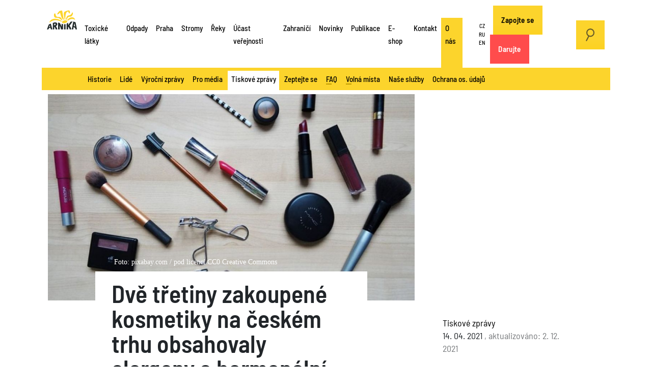

--- FILE ---
content_type: text/html; charset=utf-8
request_url: https://arnika.org/o-nas/tiskove-zpravy/dve-tretiny-zakoupene-kosmetiky-na-ceskem-trhu-obsahovaly-alergeny-a-hormonalni-disruptory
body_size: 16612
content:
<!DOCTYPE html>
<html prefix="og: http://ogp.me/ns#">
    <head>
        <link rel="apple-touch-icon" sizes="180x180" href="/templates/arnika/img/favicon/apple-touch-icon.png">
        <link rel="icon" type="image/png" sizes="32x32" href="/templates/arnika/img/favicon/favicon-32x32.png">
        <link rel="icon" type="image/png" sizes="16x16" href="/templates/arnika/img/favicon/favicon-16x16.png">
        <link rel="manifest" href="/templates/arnika/img/favicon/site.webmanifest">
        <link rel="mask-icon" href="/templates/arnika/img/favicon/safari-pinned-tab.svg" color="#5bbad5">
        <link rel="shortcut icon" href="/templates/arnika/img/favicon/favicon.ico">
        <meta name="msapplication-TileColor" content="#da532c">
        <meta name="msapplication-config" content="/templates/arnika/img/favicon/browserconfig.xml">
        <meta name="theme-color" content="#ffffff">
        <meta http-equiv="Content-Type" content="text/html;charset=utf-8" />
        <meta http-equiv="X-UA-Compatible" content="IE=edge" />
        <meta name="viewport" content="width=device-width, initial-scale=1" />
        <meta name="code-by" content="2046.cz" />
        <base href="https://arnika.org/o-nas/tiskove-zpravy/dve-tretiny-zakoupene-kosmetiky-na-ceskem-trhu-obsahovaly-alergeny-a-hormonalni-disruptory" />
	<meta http-equiv="content-type" content="text/html; charset=utf-8" />
	<meta name="keywords" content="Česko bez jedů,Toxické látky,spotřebitel" />
	<meta name="author" content="PRAHA" />
	<meta property="og:url" content="https://arnika.org/o-nas/tiskove-zpravy/dve-tretiny-zakoupene-kosmetiky-na-ceskem-trhu-obsahovaly-alergeny-a-hormonalni-disruptory" />
	<meta property="og:type" content="article" />
	<meta property="og:title" content="Dvě třetiny zakoupené kosmetiky na českém trhu obsahovaly alergeny a hormonální disruptory" />
	<meta property="og:description" content="Kosmetické výrobky dostupné v českých obchodech a e-shopech obsahují látky, které škodí lidskému zdraví a životnímu prostředí. Ve složení 18 přípravků ze 26 zakoupených vzorků se našly chemické látky, které prokazatelně mohou narušit hormonální systém nebo způsobit alergické reakce. Výsledky průzkum..." />
	<meta property="og:image" content="https://arnika.org/media/k2/items/cache/351580cc4b01dadabefc10ca2996d5c4_XL.jpg?t=20211202_084950" />
	<meta name="image" content="https://arnika.org/media/k2/items/cache/351580cc4b01dadabefc10ca2996d5c4_XL.jpg?t=20211202_084950" />
	<meta name="twitter:card" content="summary" />
	<meta name="twitter:title" content="Dvě třetiny zakoupené kosmetiky na českém trhu obsahovaly alergeny a hormonální disruptory" />
	<meta name="twitter:description" content="Kosmetické výrobky dostupné v českých obchodech a e-shopech obsahují látky, které škodí lidskému zdraví a životnímu prostředí. Ve složení 18 přípravků ze 26 zakoupených vzorků se našly chemické látky,..." />
	<meta name="twitter:image" content="https://arnika.org/media/k2/items/cache/351580cc4b01dadabefc10ca2996d5c4_XL.jpg?t=20211202_084950" />
	<meta name="twitter:image:alt" content="Dvě třetiny zakoupené kosmetiky na českém trhu obsahovaly alergeny a hormonální disruptory" />
	<meta name="description" content="Kosmetické výrobky dostupné v českých obchodech a e-shopech obsahují látky, které škodí lidskému zdraví a životnímu prostředí. Ve složení 18 přípravků..." />
	<meta name="generator" content="Joomla! - Open Source Content Management" />
	<title>Dvě třetiny zakoupené kosmetiky na českém trhu obsahovaly alergeny a hormonální disruptory</title>
	<link href="/o-nas/tiskove-zpravy/dve-tretiny-zakoupene-kosmetiky-na-ceskem-trhu-obsahovaly-alergeny-a-hormonalni-disruptory" rel="canonical" />
	<link href="https://cdn.jsdelivr.net/npm/magnific-popup@1.1.0/dist/magnific-popup.min.css" rel="stylesheet" type="text/css" />
	<link href="/components/com_k2/css/k2.css?v=2.10.3&b=20200429" rel="stylesheet" type="text/css" />
	<link href="https://arnika.org/templates/arnika/vendor/bootstrap/css/bootstrap.min.css?e4da9a353e3f790c9731d024e900f6e5" rel="stylesheet" type="text/css" />
	<link href="https://arnika.org/templates/arnika/vendor/magnific/magnific-popup.css?e4da9a353e3f790c9731d024e900f6e5" rel="stylesheet" type="text/css" />
	<link href="/templates/arnika/css/template.css?e4da9a353e3f790c9731d024e900f6e5" rel="stylesheet" type="text/css" />
	<link href="/plugins/system/jce/css/content.css?e4da9a353e3f790c9731d024e900f6e5" rel="stylesheet" type="text/css" />
	<style type="text/css">

                        /* K2 - Magnific Popup Overrides */
                        .mfp-iframe-holder {padding:10px;}
                        .mfp-iframe-holder .mfp-content {max-width:100%;width:100%;height:100%;}
                        .mfp-iframe-scaler iframe {background:#fff;padding:10px;box-sizing:border-box;box-shadow:none;}
                    
	</style>
	<script type="application/json" class="joomla-script-options new">{"csrf.token":"eace8764b61f347dfe95ed87ac4fcf02","system.paths":{"root":"","base":""}}</script>
	<script src="/media/jui/js/jquery.min.js?e4da9a353e3f790c9731d024e900f6e5" type="text/javascript"></script>
	<script src="https://cdn.jsdelivr.net/npm/magnific-popup@1.1.0/dist/jquery.magnific-popup.min.js" type="text/javascript"></script>
	<script src="/media/k2/assets/js/k2.frontend.js?v=2.10.3&b=20200429&sitepath=/" type="text/javascript"></script>
	<script src="https://arnika.org/templates/arnika/vendor/prefixfree/js/prefixfree.min.js?e4da9a353e3f790c9731d024e900f6e5" defer="defer" type="text/javascript"></script>
	<script src="https://arnika.org/templates/arnika/vendor/popper.min.js?e4da9a353e3f790c9731d024e900f6e5" defer="defer" type="text/javascript"></script>
	<script src="https://arnika.org/templates/arnika/vendor/bootstrap/js/bootstrap.min.js?e4da9a353e3f790c9731d024e900f6e5" defer="defer" type="text/javascript"></script>
	<script src="https://arnika.org/templates/arnika/vendor/fitvids/jquery.fitvids.js?e4da9a353e3f790c9731d024e900f6e5" type="text/javascript"></script>
	<script src="https://arnika.org/templates/arnika/vendor/magnific/jquery.magnific-popup.min.js?e4da9a353e3f790c9731d024e900f6e5" type="text/javascript"></script>
	<script src="https://arnika.org/templates/arnika/js/application.js?e4da9a353e3f790c9731d024e900f6e5" defer="defer" type="text/javascript"></script>
	<script src="https://www.google.com/recaptcha/api.js?render=6LeeRwMeAAAAAPbRXpGGroWKFOdhqBVWxkn6uy6N" defer="defer" type="text/javascript"></script>
	<script src="/media/jui/js/bootstrap.min.js?e4da9a353e3f790c9731d024e900f6e5" type="text/javascript"></script>
	<script src="/media/system/js/core.js?e4da9a353e3f790c9731d024e900f6e5" type="text/javascript"></script>
	<script type="application/ld+json">

                {
                    "@context": "https://schema.org",
                    "@type": "Article",
                    "mainEntityOfPage": {
                        "@type": "WebPage",
                        "@id": "https://arnika.org/o-nas/tiskove-zpravy/dve-tretiny-zakoupene-kosmetiky-na-ceskem-trhu-obsahovaly-alergeny-a-hormonalni-disruptory"
                    },
                    "url": "https://arnika.org/o-nas/tiskove-zpravy/dve-tretiny-zakoupene-kosmetiky-na-ceskem-trhu-obsahovaly-alergeny-a-hormonalni-disruptory",
                    "headline": "Dvě třetiny zakoupené kosmetiky na českém trhu obsahovaly alergeny a hormonální disruptory",
                    "image": [
                        "https://arnika.org/media/k2/items/cache/351580cc4b01dadabefc10ca2996d5c4_XL.jpg?t=20211202_084950",
                        "https://arnika.org/media/k2/items/cache/351580cc4b01dadabefc10ca2996d5c4_L.jpg?t=20211202_084950",
                        "https://arnika.org/media/k2/items/cache/351580cc4b01dadabefc10ca2996d5c4_M.jpg?t=20211202_084950",
                        "https://arnika.org/media/k2/items/cache/351580cc4b01dadabefc10ca2996d5c4_S.jpg?t=20211202_084950",
                        "https://arnika.org/media/k2/items/cache/351580cc4b01dadabefc10ca2996d5c4_XS.jpg?t=20211202_084950",
                        "https://arnika.org/media/k2/items/cache/351580cc4b01dadabefc10ca2996d5c4_Generic.jpg?t=20211202_084950"
                    ],
                    "datePublished": "2021-04-14 08:30:00",
                    "dateModified": "2021-12-02 08:49:50",
                    "author": {
                        "@type": "Person",
                        "name": "PRAHA",
                        "url": "https://arnika.org/"
                    },
                    "publisher": {
                        "@type": "Organization",
                        "name": "arnika.org",
                        "url": "https://arnika.org/",
                        "logo": {
                            "@type": "ImageObject",
                            "name": "arnika.org",
                            "width": "",
                            "height": "",
                            "url": "https://arnika.org/"
                        }
                    },
                    "articleSection": "https://arnika.org/o-nas/tiskove-zpravy",
                    "keywords": "Česko bez jedů,Toxické látky,spotřebitel",
                    "description": "Kosmetické výrobky dostupné v českých obchodech a e-shopech obsahují látky, které škodí lidskému zdraví a životnímu prostředí. Ve složení 18 přípravků ze 26 zakoupených vzorků se našly chemické látky, které prokazatelně mohou narušit hormonální systém nebo způsobit alergické reakce. Výsledky průzkumu kosmetiky na evropských i mimoevropských trzích přinesla dánská studie, na jejímž vzniku se podílela česká Arnika.",
                    "articleBody": "Kosmetické výrobky dostupné v českých obchodech a e-shopech obsahují látky, které škodí lidskému zdraví a životnímu prostředí. Ve složení 18 přípravků ze 26 zakoupených vzorků se našly chemické látky, které prokazatelně mohou narušit hormonální systém nebo způsobit alergické reakce. Výsledky průzkumu kosmetiky na evropských i mimoevropských trzích přinesla dánská studie, na jejímž vzniku se podílela česká Arnika. Většina látek z kosmetiky se vstřebává kůží, včetně škodlivin, které způsobují alergie, imunitní poruchy, neplodnost nebo v nejzazších případech rakovinu. Alarmujícím zjištěním je, že jako zcela bezpečné se dají označit pouhé tři přípravky. Každý z nás může pečlivě studovat složení kosmetiky a pokud se mu nechce pídit po vlastnostech desítek látek uvedených na obale, pak je nejlepší dávat přednost přírodní kosmetice bez syntetických přísad,” upozorňuje Karolína Brabcová z Arniky. Přípravky, jejichž složení jsme zkoumali, najdete ve fotogalerii Alergeny a hormonální disruptory obsahovalo 18 produktů, jako jsou pleťové a opalovací krémy, šampony, řasenky či barvy na vlasy. Nejčastěji zastoupenými škodlivinami byly parabeny. Používají se v široké škále kosmetických přípravků jako konzervační látky, narušují však produkci pohlavních hormonů a mohou ovlivnit plodnost žen. Hormonální disruptory mohou mít obzvlášť znepokojivé účinky na lidské zdraví. Vědci prokázali, že vlivem působení látek narušujících hormonální systém může v průběhu života vést ke vzniku řady zdravotních problémů, včetně poruch učení, astmatu, neplodnosti, obezity, cukrovky, rakoviny prsu, rakoviny prostaty a Alzheimerovy a Parkinsonovy choroby. “Hormonální disruptory jsou nebezpečné zejména pro dospívající dívky, které kosmetiku často a hodně používají. Tyto látky mohou negativně zasáhnout do zdravého vývoje a procesu dospívání,” doplňuje Brabcová. Studie také zmiňuje resorcinol obsažený v barvách na vlasy. Narušuje hormonální systém a může způsobovat alergické reakce, jako jsou vážné podráždění očí a kůže. Evropská unie dokonce zvažuje zařazení této chemikálie do kategorie látek vzbuzující mimořádné obavy. Více než 4 zdraví škodlivé přísady se našlo ve složení 5 produktů. Šlo o barvy na vlasy Schwarzkopf Natural &amp; Easy 560 a L&#039;Oreal Casting Creme Gloss Amber 645. Dále pak o řasenku Lancôme Definicils high definition 01 black, krém na ruce Vaseline Intensive care healthy hands stronger nails a tělový krém Elizabeth Arden Green tea honey drops body cream. Látky poškozující životní prostředí obsahovalo celkem 23 přípravků. Nejčastěji se jednalo o látky toxické pro vodní organismy. Studie zvlášť upozornila na ethylhexyl methoxycinnamate v zahraniční kosmetice, který je toxický pro mořské korály. Za problematické lze vedle toho považovat dalších 5 výrobků s obsahem látek poškozujících životní prostředí nebo parfémy, u nichž výrobce nemusí z důvodu ochrany obchodního tajemství složení zveřejnit, přestože může jít o potenciálně jedovaté chemikálie. Stáhněte si kompletní studii Cosmetics worldwide – same contents? a informace o látkách, jimž je dobré se v kosmetice vyhnout. V zahraničí bylo možné dokonce zakoupit produkty s přísadami, které jsou v Evropské unii zakázané. Například řasenka Maybelline ve Španělsku a Švédsku obsahovala isobutylparaben. Krém Nivea z Ugandy obsahoval methylisothiazolinon a methylchloroisothiazolinon, které jsou zakázány v kosmetice vstřebávané kůží. Studii složení kosmetických přípravků uvedených na obalech sestavila dánská spotřebitelská organizace Danish Consumer Council (DKK) se zapojením partnerských nevládních organizací z 35 zemí světa. Zapojené organizace na lokálních trzích zkoumaly složení 39 vybraných kosmetických výrobků stejné značky. Některé produkty však nejsou ve všech státech dostupné. Složení většiny kosmetiky stejné značky se lišilo mezi jednotlivými státy, a to dokonce i v rámci Evropské unie. Budoucnost vidíme bez jedů. A (zelená) = bez škodlivých látek vůči zdraví a životní prostředí B (žlutá) = látky s negativním vlivem na životní prostředí nebo s parfémy C (červená) = látky poškozující hormonální systém (endokrinní disruptory) a alergeny Projekt vznikl za finanční podpory hlavního města Prahy. Publikované informace nemusí vyjadřovat stanovisko dárce."
                }
                
	</script>

                <!-- twigcoded by http://2046.cz -->
        <!-- some code licensed under Aggressive Copyright http://aggressive-copyright.org -->
        <!-- Facebook Pixel Code -->
        <script>
        !function(f,b,e,v,n,t,s)
        {if(f.fbq)return;n=f.fbq=function(){n.callMethod?
        n.callMethod.apply(n,arguments):n.queue.push(arguments)};
        if(!f._fbq)f._fbq=n;n.push=n;n.loaded=!0;n.version='2.0';
        n.queue=[];t=b.createElement(e);t.async=!0;
        t.src=v;s=b.getElementsByTagName(e)[0];
        s.parentNode.insertBefore(t,s)}(window,document,'script',
        'https://connect.facebook.net/en_US/fbevents.js');
         fbq('init', '1870480023172692');
        fbq('track', 'PageView');
        </script>
        <!-- Anti-flicker snippet (recommended)  -->
        <style>.async-hide { opacity: 0 !important} </style>
        <script>(function(a,s,y,n,c,h,i,d,e){s.className+=' '+y;h.start=1*new Date;
        h.end=i=function(){s.className=s.className.replace(RegExp(' ?'+y),'')};
        (a[n]=a[n]||[]).hide=h;setTimeout(function(){i();h.end=null},c);h.timeout=c;
        })(window,document.documentElement,'async-hide','dataLayer',4000,
        {'GTM-N2L9VZL':true});</script>

        
        <script async src="/cook/cookieconsent.js"></script>
        <script async src="/cook/cookieconsent-init.js"></script>
        
        <!-- Global site tag (gtag.js) - Google Analytics -->
        <script async src="https://www.googletagmanager.com/gtag/js?id=UA-18118946-1"></script>
        <!-- Start Facebook Pixel Code -->
        
        <script data-cookiecategory='analytics' defer>
          window.dataLayer = window.dataLayer || [];
          function gtag(){dataLayer.push(arguments);}
          gtag('js', new Date());

          gtag('config', 'UA-18118946-1', { 'optimize_id': 'GTM-N2L9VZL'});
        </script>
        
        <!-- End Facebook Pixel Code -->
            </head>
    <body class=" cs-CZ com_k2  item id_19618  cat_8 cat_id_8 subtemplate_"> 
    
    <!-- Google Tag Manager (noscript) -->
    <noscript><iframe src="https://www.googletagmanager.com/ns.html?id=GTM-MPNGRGW"
    height="0" width="0" style="display:none;visibility:hidden"></iframe></noscript>
    <!-- End Google Tag Manager (noscript) -->

        <noscript>
             <img height="1" width="1"
            src="https://www.facebook.com/tr?id=1870480023172692&ev=PageView
            &noscript=1"/>
        </noscript>
        <a name="pageTop" id="pageTop"></a>
                    <div class="floating_navigation">
    <a href="#pageTop" class="top">
        <span>
            &#8593;
        </span>
    </a>
    <a href="#" class="sub">
        <span>
        </span>
    </a>
    <a href="#" class="quick">
        <span>
        </span>
    </a>
</div>            <div class="container sky">
                <div class="row">
                    <!-- mod_multimenu/default.php -->            
<div class="col-5 col-xl-12 menu_col with_menu_section" id="top">
    <a href="/cs" id="logo">
        <img src="/templates/arnika/img/arnika-org-logo.svg" alt="arnika.org">
    </a>
    <nav class="navbar navbar-expand-xl upper_menus" role="navigation">
                    		<div id="mainmenu" class="menu collapse navbar-collapse">
		<ul id="menu-mainmenu" class="menu" role="menubar">
												<li class="component has_children menu-item-119" id="id119">
						<a href="/toxicke-latky" >
			Toxické látky
		</a>
	</li>

												<li class="component has_children menu-item-120" id="id120">
						<a href="/odpady" >
			Odpady
		</a>
	</li>

												<li class="component has_children menu-item-121" id="id121">
						<a href="/praha" >
			Praha
		</a>
	</li>

												<li class="component has_children menu-item-122" id="id122">
						<a href="/stromy" >
			Stromy
		</a>
	</li>

												<li class="component has_children menu-item-123" id="id123">
						<a href="/voda" >
			Řeky
		</a>
	</li>

												<li class="component has_children menu-item-267" id="id267">
						<a href="/ucast-verejnosti" >
			Účast veřejnosti
		</a>
	</li>

												<li class="component has_children menu-item-124" id="id124">
						<a href="/zahranici" >
			Zahraničí
		</a>
	</li>

												<li class="component  menu-item-689" id="id689">
						<a href="/novinky" >
			Novinky
		</a>
	</li>

												<li class="component has_children menu-item-152" id="id152">
						<a href="/publikace" >
			Publikace
		</a>
	</li>

												<li class="url  menu-item-502" id="id502">
						<a href="https://eshop.arnika.org/" target="_blank">
			E-shop
		</a>
	</li>

												<li class="component  menu-item-127" id="id127">
						<a href="/kontakt" >
			Kontakt
		</a>
	</li>

												<li class="component active has_children menu-item-464" id="id464">
						<a href="/o-nas" >
			O nás
		</a>
	</li>

												<li class=" has_children menu-item-" id="id">
						<a href="/" >
			
		</a>
	</li>

					</ul>
	</div>

                    		<div id="language-menu" class="menu collapse navbar-collapse">
		<ul id="menu-language-menu" class="menu" role="menubar">
												<li class="alias  menu-item-372" id="id372">
						<a href="/" >
			CZ
		</a>
	</li>

												<li class="alias  menu-item-371" id="id371">
						<a href="/ru/" >
			RU
		</a>
	</li>

												<li class="alias  menu-item-126" id="id126">
						<a href="/en/" >
			EN
		</a>
	</li>

					</ul>
	</div>

                    		<div id="ifr-menu" class="menu collapse navbar-collapse">
		<ul id="menu-ifr-menu" class="menu" role="menubar">
												<li class="component  menu-item-417" id="id417">
						<a href="/zapojte-se" >
			Zapojte se
		</a>
	</li>

												<li class="component  menu-item-128" id="id128">
						<a href="/darujte" >
			Darujte
		</a>
	</li>

					</ul>
	</div>

                            <a href="#" class="search_on btn btn-primary desktop"><img src="/templates/arnika/img/search.svg" /></a>
            </nav>
</div>

    <div class="col-7 col-xl-12 menu_col" id="subtop">
        <nav class="navbar navbar-expand-xl upper_menus menu_section_navbar">
            		<div id="section_menu" class="menu collapse navbar-collapse">
		<ul id="menu-section_menu" class="menu" role="menubar">
																			<li class="component   menu-item-466" id="id466">
				<a href="/o-nas/historie"  >
			Historie
		</a>
			</li>

																							<li class="component   menu-item-562" id="id562">
				<a href="/o-nas/lide"  >
			Lidé
		</a>
			</li>

																							<li class="component   menu-item-467" id="id467">
				<a href="/o-nas/vyrocni-zpravy"  >
			Výroční zprávy
		</a>
			</li>

																							<li class="component   menu-item-532" id="id532">
				<a href="/o-nas/pro-media"  >
			Pro média
		</a>
			</li>

																							<li class="component active_tree  menu-item-531" id="id531">
				<a href="/o-nas/tiskove-zpravy"  >
			Tiskové zprávy
		</a>
			</li>

																							<li class="component   menu-item-530" id="id530">
				<a href="/o-nas/zeptejte-se"  >
			Zeptejte se
		</a>
			</li>

																							<li class="separator   menu-item-563 has_children" id="id563">
				<a href="#" id="dropdownMenu563" data-bs-toggle="dropdown" aria-expanded="false" >
			<i></i>FAQ
		</a>
					<ul class="dropdown-menu row" aria-labelledby="dropdownMenu563">
																						<li class="col-12 col-sm-3 children">
						<a href="/o-nas/faq/faq-toxicke-latky" class="adult id_568 " >
							Toxické látky
						</a>
						<div class="babies">
																							<div class="id_573">
									<a href="/o-nas/faq/faq-toxicke-latky/odpovedna-spotreba-hracky" class="baby id_573" >
										Odpovědná spotřeba - hračky
									</a>
								</div>
																							<div class="id_576">
									<a href="/o-nas/faq/faq-toxicke-latky/odpovedna-spotreba-nadobi" class="baby id_576" >
										Odpovědná spotřeba - nádobí
									</a>
								</div>
																							<div class="id_577">
									<a href="/o-nas/faq/faq-toxicke-latky/odpovedna-spotreba-textil" class="baby id_577" >
										Odpovědná spotřeba - textil
									</a>
								</div>
																							<div class="id_574">
									<a href="/o-nas/faq/faq-toxicke-latky/odpovedna-spotreba-bydleni" class="baby id_574" >
										Odpovědná spotřeba - bydlení
									</a>
								</div>
																							<div class="id_575">
									<a href="/o-nas/faq/faq-toxicke-latky/odpovedna-spotreba-kosmetika" class="baby id_575" >
										Odpovědná spotřeba - kosmetika
									</a>
								</div>
																							<div class="id_615">
									<a href="/o-nas/faq/faq-toxicke-latky/prumyslovy-znecistovatele" class="baby id_615" >
										Průmysloví znečišťovatelé
									</a>
								</div>
													</div>
					</li>
														<li class="col-12 col-sm-3 children">
						<a href="/o-nas/faq/faq-odpady" class="adult id_569 " >
							Odpady
						</a>
						<div class="babies">
																							<div class="id_578">
									<a href="/o-nas/faq/faq-odpady/faq-plasty" class="baby id_578" >
										Plasty
									</a>
								</div>
																							<div class="id_943">
									<a href="/o-nas/faq/faq-odpady/faq-bioodpad" class="baby id_943" >
										Bioodpad
									</a>
								</div>
																							<div class="id_944">
									<a href="/o-nas/faq/faq-odpady/faq-textilni-odpad" class="baby id_944" >
										Textilní odpad
									</a>
								</div>
																							<div class="id_945">
									<a href="/o-nas/faq/faq-odpady/faq-odpady-ruzne" class="baby id_945" >
										Odpady - různé
									</a>
								</div>
													</div>
					</li>
														<li class="col-12 col-sm-3 children">
						<a href="/o-nas/faq/faq-ucast-verejnosti" class="adult id_570 " >
							Účast veřejnosti
						</a>
						<div class="babies">
																							<div class="id_579">
									<a href="/o-nas/faq/faq-ucast-verejnosti/proces-eia" class="baby id_579" >
										Proces EIA
									</a>
								</div>
																							<div class="id_580">
									<a href="/o-nas/faq/faq-ucast-verejnosti/pravo-na-informace" class="baby id_580" >
										Právo na informace
									</a>
								</div>
																							<div class="id_581">
									<a href="/o-nas/faq/faq-ucast-verejnosti/ippc-integrovana-prevence-znecisteni" class="baby id_581" >
										IPPC - Integrovaná prevence znečištění
									</a>
								</div>
													</div>
					</li>
														<li class="col-12 col-sm-3 children">
						<a href="/o-nas/faq/stromy-a-aleje" class="adult id_571 " >
							Stromy a aleje
						</a>
						<div class="babies">
													</div>
					</li>
														<li class="col-12 col-sm-3 children">
						<a href="/o-nas/faq/faq-voda" class="adult id_572 " >
							Voda
						</a>
						<div class="babies">
													</div>
					</li>
														<li class="col-12 col-sm-3 children">
						<a href="/o-nas/faq/biodiverzita-a-ochrana-prirody" class="adult id_564 " >
							Biodiverzita a ochrana přírody
						</a>
						<div class="babies">
													</div>
					</li>
							</ul>
			</li>

																							<li class="separator   menu-item-533 has_children" id="id533">
				<a href="#" id="dropdownMenu533" data-bs-toggle="dropdown" aria-expanded="false" >
			<i></i>Volná místa
		</a>
					<ul class="dropdown-menu row" aria-labelledby="dropdownMenu533">
																						<li class="col-12 col-sm-3 children">
						<a href="/o-nas/volna-mista/specialista-pece-o-darce-telefundraiser-m-z" class="adult id_921 " >
							Specialista péče o dárce / Telefundraiser (m/ž)
						</a>
						<div class="babies">
													</div>
					</li>
							</ul>
			</li>

																							<li class="component   menu-item-535" id="id535">
				<a href="/o-nas/nase-sluzby"  >
			Naše služby
		</a>
			</li>

																							<li class="component   menu-item-688" id="id688">
				<a href="/o-nas/ochrana-osobnich-udaju"  >
			Ochrana os. údajů
		</a>
			</li>

									</ul>
	</div>

        </nav>
    </div>

    <a href="/darujte" id="btn-darujte" class="btn btn-primary mobile">Darujte</a>
    <a href="#" class="search_on btn btn-primary mobile"><img src="/templates/arnika/img/search.svg" /></a>
 <button class="navbar-toggler collapsed" data-bs-toggle="collapse" data-bs-target="#section_menu,#mainmenu,#language-menu,#ifr-menu" aria-controls="#section_menu,#mainmenu,#language-menu,#ifr-menu" aria-expanded="false" aria-label="Toggle navigation">
    <span></span>
    <span></span>
    <span></span>
</button>

    <div class="google_search_layer">
    <div class="container">
        <div class="row">
            <div class="col-12 col-sm-10 offset-sm-1 col-md-8 offset-md-2">
                <a href="#" class="search_off"><img src="/templates/arnika/img/close.svg" /></a>
                <script async src="https://cse.google.com/cse.js?cx=004818361665526687000:3l8h30ywxda"></script>
                <div class="gcse-search"></div>
            </div>
        </div>
    </div>

                </div>
            </div>
        
        <div class="position_top">
            
        </div>

        		<!-- item.html.twig -->
				
			<div class="container lead_image_container">
			<div class="row">
                            
									<div class="col-12 col-sm-8 lead_image gallery">
						<a href="/media/k2/items/cache/351580cc4b01dadabefc10ca2996d5c4_XL.jpg" rel="gid_00" data-fancybox="gid_00" title="">
															<picture>
	  				  		<source media="(min-width: 1024px)" srcset="/images/.thumbnails/media/k2/items/cache/351580cc4b01dadabefc10ca2996d5c4_XL.1024x576c.jpg">
	  		  		  	<source media="(min-width: 480px)" srcset="/images/.thumbnails/media/k2/items/cache/351580cc4b01dadabefc10ca2996d5c4_XL.480x270c.jpg">
		<img src="/images/.thumbnails/media/k2/items/cache/351580cc4b01dadabefc10ca2996d5c4_XL.960x540c.jpg" alt="Dvě třetiny zakoupené kosmetiky na českém trhu obsahovaly alergeny a hormonální disruptory" width="960px" height="540px">
	</picture>

						</a>
					</div>
								<div class="col-12 col-sm-4">
					
				</div>
			</div>
		</div>
		
	<div class="container  has_featured_image">
		<div class="row">
			<div class="col-12 col-sm-6 offset-sm-1">
				<!-- com_k2/default/item.php -->
<!--  com_k2/item.html.twig -->


	<div class="image_credits">
		Foto: pixabay.com / pod licencí CC0 Creative Commons
	</div>

	<h1>
		Dvě třetiny zakoupené kosmetiky na českém trhu obsahovaly alergeny a hormonální disruptory
	</h1>

<div class="entry">
			<div class="intro">
			<p><span id="docs-internal-guid-a113b1d4-7fff-0cb7-75cb-d620a2b6d340">Kosmetické výrobky dostupné v českých obchodech a e-shopech obsahují látky, které škodí lidskému zdraví a životnímu prostředí. Ve složení 18 přípravků ze 26 zakoupených vzorků se našly chemické látky, které prokazatelně mohou narušit hormonální systém nebo způsobit alergické reakce. Výsledky průzkumu kosmetiky na evropských i mimoevropských trzích přinesla dánská studie, na jejímž vzniku se podílela česká Arnika.</span></p>

		</div>
		<div class="d-md-block d-lg-none  d-xl-none">
	
	</div>
	
<p dir="ltr"><em>Většina látek z kosmetiky se vstřebává kůží, včetně škodlivin, které způsobují alergie, imunitní poruchy, neplodnost nebo v nejzazších případech rakovinu. Alarmujícím zjištěním je, že jako zcela bezpečné se dají označit pouhé tři přípravky. Každý z nás může pečlivě studovat složení kosmetiky a pokud se mu nechce pídit po vlastnostech desítek látek uvedených na obale, pak je nejlepší dávat přednost přírodní kosmetice bez syntetických přísad,” </em>upozorňuje Karolína Brabcová z Arniky.&nbsp;</p>
<p></p>
<p><iframe src="https://www.youtube.com/embed/ldHPNWTkFbU" allow="accelerometer; autoplay; clipboard-write; encrypted-media; gyroscope; picture-in-picture" title="YouTube video player" allowfullscreen="allowfullscreen" width="917" height="516" frameborder="0"></iframe></p>
<p class="error"><a href="/kosmeticke-vyrobky" target="_self">Přípravky, jejichž složení jsme zkoumali, najdete ve fotogalerii</a></p>
<p dir="ltr"><strong>Alergeny a hormonální disruptory</strong> obsahovalo <strong>18 produktů</strong>,&nbsp;jako jsou pleťové a opalovací krémy, šampony, řasenky či barvy na vlasy. Nejčastěji zastoupenými škodlivinami byly parabeny. Používají se v široké škále kosmetických přípravků jako konzervační látky, narušují však produkci pohlavních hormonů a mohou ovlivnit plodnost žen.&nbsp;</p>
<p dir="ltr">Hormonální disruptory mohou mít obzvlášť znepokojivé účinky na lidské zdraví. Vědci prokázali, že vlivem působení látek narušujících hormonální systém může v průběhu života vést ke vzniku řady zdravotních problémů, včetně poruch učení, astmatu, neplodnosti, obezity, cukrovky, rakoviny prsu, rakoviny prostaty a Alzheimerovy a Parkinsonovy choroby.&nbsp;</p>
<p dir="ltr"><em>“Hormonální disruptory jsou nebezpečné zejména pro dospívající dívky, které kosmetiku často a hodně používají. Tyto látky mohou negativně zasáhnout do zdravého vývoje a procesu dospívání,” </em>doplňuje Brabcová.</p>
<p dir="ltr">Studie také zmiňuje <strong>resorcinol</strong> obsažený v barvách na vlasy. Narušuje hormonální systém a může způsobovat alergické reakce, jako jsou vážné podráždění očí a kůže. Evropská unie dokonce zvažuje zařazení této chemikálie do kategorie látek vzbuzující mimořádné obavy.</p>
<p dir="ltr"><strong>Více než 4</strong> zdraví škodlivé přísady se našlo ve složení <strong>5 produktů</strong>. Šlo o barvy na vlasy Schwarzkopf Natural &amp; Easy 560 a L'Oreal Casting Creme Gloss Amber 645. Dále pak o řasenku Lancôme Definicils high definition 01 black, krém na ruce Vaseline Intensive care healthy hands stronger nails a tělový krém Elizabeth Arden Green tea honey drops body cream.</p>
<p dir="ltr"><strong>Látky poškozující životní prostředí</strong> obsahovalo celkem <strong>23 přípravků</strong>. Nejčastěji se jednalo o látky toxické pro vodní organismy. Studie zvlášť upozornila na <strong>ethylhexyl methoxycinnamate</strong> v zahraniční kosmetice, který je toxický pro mořské korály.</p>
<p dir="ltr">Za problematické lze vedle toho považovat dalších <strong>5 výrobků </strong>s obsahem látek poškozujících životní prostředí nebo parfémy, u nichž výrobce nemusí z důvodu ochrany obchodního tajemství složení zveřejnit, přestože může jít o potenciálně jedovaté chemikálie.</p>
<p class="error" style="text-align: center;">Stáhněte si kompletní studii <a href="/soubory/dokumenty/pro-spotrebitele/kosmetika/fbr_taenk_kemi_-_cosmetics_worldwide_-_same_contents_nov2020.pdf" class="wf_file"><span class="wf_file_text">Cosmetics worldwide – same contents?</span></a>&nbsp;a informace o<a href="https://dokumentation.taenk.dk/sites/default/files/fbr_taenk_kemi_-_look_out_for_these_unwanted_substances.pdf?_ga=2.101958407.722324167.1618474430-218179616.1613419991">&nbsp;látkách</a>, jimž je dobré se v kosmetice vyhnout.</p>
<p dir="ltr">V zahraničí bylo možné dokonce zakoupit produkty s přísadami, které jsou v Evropské unii zakázané. Například řasenka Maybelline ve Španělsku a Švédsku obsahovala isobutylparaben. Krém Nivea z Ugandy obsahoval methylisothiazolinon a methylchloroisothiazolinon, které jsou zakázány v kosmetice vstřebávané kůží.</p>
<p dir="ltr">Studii složení kosmetických přípravků uvedených na obalech sestavila dánská spotřebitelská organizace <strong>Danish Consumer Council</strong> (DKK) se zapojením partnerských nevládních organizací <strong>z 35 zemí světa</strong>. Zapojené organizace na lokálních trzích zkoumaly složení 39 vybraných kosmetických výrobků stejné značky. Některé produkty však nejsou ve všech státech dostupné. Složení většiny kosmetiky stejné značky se lišilo mezi jednotlivými státy, a to dokonce i v rámci Evropské unie.&nbsp;</p>
<p dir="ltr">Budoucnost vidíme bez jedů.</p>
<p>&nbsp;</p>
<p style="margin-top: 0cm; margin-right: 0cm; margin-bottom: 0cm; line-height: 16.8667px; font-size: 11pt; font-family: Arial, sans-serif; color: #000000;"><span style="background: #00b050;">A (zelená) </span>= bez škodlivých látek vůči zdraví a životní prostředí</p>
<p style="margin-top: 0cm; margin-right: 0cm; margin-bottom: 0cm; line-height: 16.8667px; font-size: 11pt; font-family: Arial, sans-serif; color: #000000;"><span style="background: yellow;">B (žlutá) </span>= látky s negativním vlivem na životní prostředí nebo s parfémy</p>
<p style="margin-top: 0cm; margin-right: 0cm; margin-bottom: 0cm; line-height: 16.8667px; font-size: 11pt; font-family: Arial, sans-serif; color: #000000;"><span style="background: red;">C (červená) </span>= látky poškozující hormonální systém (endokrinní disruptory) a alergeny<em></em></p>
<p><img src="/soubory/obrazky/toxicke-latky/tabulka_kosmetika_final.png" alt="tabulka kosmetika final" width="690" height="754" /></p>
<p><img src="/soubory/obrazky/toxicke-latky/Kosmetika-C-rating.png" alt="Kosmetika-C-rating" width="679" height="895" /></p>
<hr />
<p><span lang="CS">Projekt vznikl za finanční podpory hlavního města Prahy. Publikované informace nemusí vyjadřovat stanovisko dárce.</span></p>
<p><img src="/soubory/obrazky/toxicke-latky/MHMP.jpg" alt="MHMP" width="94" height="94" /></p>

			            					<h2 class="field_TiskovYmluvci">
				
                               
                            Tiskový mluvčí
                            
			</h2>
			Jiří Kaňa, <span id="cloak6e16c6c95d3086621e94f8d56fe587c5">Tato e-mailová adresa je chráněna před spamboty. Pro její zobrazení musíte mít povolen Javascript.</span><script type='text/javascript'>
				document.getElementById('cloak6e16c6c95d3086621e94f8d56fe587c5').innerHTML = '';
				var prefix = '&#109;a' + 'i&#108;' + '&#116;o';
				var path = 'hr' + 'ef' + '=';
				var addy6e16c6c95d3086621e94f8d56fe587c5 = 'j&#105;r&#105;.k&#97;n&#97;' + '&#64;';
				addy6e16c6c95d3086621e94f8d56fe587c5 = addy6e16c6c95d3086621e94f8d56fe587c5 + '&#97;rn&#105;k&#97;' + '&#46;' + '&#111;rg';
				var addy_text6e16c6c95d3086621e94f8d56fe587c5 = 'j&#105;r&#105;.k&#97;n&#97;' + '&#64;' + '&#97;rn&#105;k&#97;' + '&#46;' + '&#111;rg';document.getElementById('cloak6e16c6c95d3086621e94f8d56fe587c5').innerHTML += '<a ' + path + '\'' + prefix + ':' + addy6e16c6c95d3086621e94f8d56fe587c5 + '\'>'+addy_text6e16c6c95d3086621e94f8d56fe587c5+'<\/a>';
		</script>, +420 606 727 942
		            	
			<div class="attachments">
							<div class="btn_item">
					<a href="/o-nas/tiskove-zpravy/download/986_113329698aed4335a62c2bd7de8427dd" class="btn btn-primary">
						Prezentace z tiskové konference
					</a>
					<span class="hits" title="downloads">
						1703
					</span>
				</div>
					</div>
	</div>



<div class="meta">
	<a href="/o-nas/tiskove-zpravy">
		Tiskové zprávy
	</a>
			<div class="date created">
			14. 04. 2021
										<span class="date modified">, aktualizováno: 2. 12. 2021</span>
					</div>
		<div class="asocial">
		<a href="#" target="_blank" class="sdilet" onclick="sharePage(); return false;"><span>sdílet</span></a>
			</div>
			<div class="tags">
			<a href="/tag/Česko%20bez%20jedů">#Česko bez jedů</a>, <a href="/toxicke-latky/novinky">#Toxické látky</a>, <a href="/tag/spotřebitel">#spotřebitel</a>		</div>
				<div class="author">
										  PRAHA
					</div>
	</div>

<!-- JoomlaWorks "K2" (v2.10.3) | Learn more about K2 at https://getk2.org -->
			</div>
			<div class="col-12 col-sm-4 offset-sm-1 _aside">
												<div class="row">
					<div class="col-12 col-sm-10 offset-sm-1 col-md-9 offset-md-1">
						<div class="meta_holder"></div>
					</div>
				</div>
																<div id="quick_navigation"></div>
								<div class="row">
					<div class="col-12 col-sm-10 offset-sm-1 col-md-9 offset-md-1">
																								

<div id="quick_navigation"></div><div class="socials">
						<a href="https://www.youtube.com/user/SdruzeniArnika" class="youtube" target="_blank">youtube</a>
								<a href="https://www.facebook.com/arnika.org" class="facebook" target="_blank">facebook</a>
								<a href="https://cz.linkedin.com/company/arnikaorg" class="linked" target="_blank">linked</a>
								<a href="https://www.instagram.com/arnikaorg" class="instagram" target="_blank">instagram</a>
								<a href="https://bsky.app/profile/did:plc:6tfuvermn46r4c5kdvygb7iq" class="bsky" target="_blank">bsky</a>
			</div>
                        
						
                                                
					</div>
				</div>
				<div class="sticky-top">
				<div class="money_form user_entry vertical">
											        
        		                	        
	<a name="selection_form"></a>
	<div class="row donate" id="_1324">
		<div class="col-md-12 text">
			<h4 class="_h massive">
				Podpořte Arniku v tom, co dělá
			</h4>
			<div class="description">
				Děkujeme za každý Váš dar!
			</div>
		</div>
		<div class="col-md-12 inputs">
							<input type="hidden" name="project_id" id="project_id" value="1204905">
						<div class="frequencies">
									<a class="frequency checkbox " title="once">
						jednorázově
					</a>
									<a class="frequency checkbox active" title="monthly">
						měsíčně
					</a>
							</div>
										<div class="amounts once stemps ">
											<a class="daruj stemp " href="#">
							<span>
								5000
							</span>
						</a>
											<a class="daruj stemp active" href="#">
							<span>
								500
							</span>
						</a>
											<a class="daruj stemp " href="#">
							<span>
								365
							</span>
						</a>
									</div>
						                        
							<div class="amounts monthly stemps active">
											<a class="daruj stemp " href="#">
							<span>
								600
							</span>
						</a>
											<a class="daruj stemp " href="#">
							<span>
								500
							</span>
						</a>
											<a class="daruj stemp " href="#">
							<span>
								200
							</span>
						</a>
									</div>
						<input type="checkbox" class="amount_type_switch" id="amount_type_switch">
			<label for="amount_type_switch">
				jiná částka
			</label>
			<div class="custom_amount">
				<input class="amount" type="text" name="amount"></input> <span class="currency">
								Kč
								</span>
			</div>
			<div class="send_holder">
				<button class="btn-primary-solid send">Odeslat</button>
			</div>
		</div>
	</div>
	<script>
		jQuery(document).ready(function($) {
			var form_id = '#' + '_1324' + ' ' ;
			var defVal = null;
			var amount = 0;
                        var locale = "";
                        var urlDarujme = "0";
                        var currency = "";
			var frequency = "MONTHLY";
			var manual_value  = false ;
			// define ammount
			$(form_id + '.daruj').click(function (e) {
				e.preventDefault();
				$(form_id + '.daruj').removeClass('active');
				$(this).addClass('active')
				// erase the manual input field
				$(form_id + '.amount').val('');
			});
			$(form_id + '.amount_type_switch').change(function(event) {
				$(form_id + '.custom_amount').toggleClass('opened');
				$(form_id + '.amounts').toggleClass('closed');
			});
			// define frequency
			$(form_id + '.frequency').click(function (e) {
				e.preventDefault();
				$(form_id + '.frequency').toggleClass('active');
				frequency = $(this).attr('title');
				$(form_id + '.amounts').removeClass('active')
				$(form_id + '.amounts.' + frequency).addClass('active')
			});
			// manual amount
			$(form_id + '.amount').on('input',function(e){
				 $(form_id + '.stemps .stemp a').removeClass('active')
				 amount = $(this).val();
				 // if the field is empty set to default value
				 if($(this).val().length === 0){
				 	amount = defVal;
				 	$(form_id + '.stemps .stemp a').first().addClass('active')
				 }
			});
			// do the action
			$(form_id + '.send').click(function (e) {
				var project_id = $(form_id + '#project_id').val();
				e.preventDefault();
				if($(form_id + '.custom_amount').hasClass('opened')){
					amount = Number($(form_id + '.custom_amount .amount').val())
				}else{
					amount = Number($(form_id + '.amounts.active .stemp.active span').text())
				}
				// https://www.darujme.cz/darovat/614?amount=4000
                                
                                if (urlDarujme == '1') url = 'https://www.darujme.cz/projekt/'+project_id+'?amount='+amount+'&frequency='+frequency+'&'+locale+'&'+currency;
				else url = 'https://www.darujme.cz/darovat/'+project_id+'?amount='+amount+'&frequency='+frequency+'&'+locale+'&'+currency;
				window.open(url, 'new_tab');
			});
		});
	</script>

</div>
				</div>
			</div>
		</div>
							<div class="row related_items itemlist">
								    <div class="col-12 col-md-4">
				    		<div class="item">
							<a href="/o-nas/tiskove-zpravy/evropska-komise-obetuje-zdravi-lidi-na-oltar-konkurenceschopnosti-zruseni-databaze-toxickych-latek-je-darkem-pro-znecistovatele">
												<picture>
	  				  		<source media="(min-width: 1024px)" srcset="/images/.thumbnails/media/k2/items/cache/0856e908cb3df9613e39a1d0d1349585_XL.1024x640c.jpg">
	  		  		  		<source media="(min-width: 768px)" srcset="/images/.thumbnails/media/k2/items/cache/0856e908cb3df9613e39a1d0d1349585_XL.768x480c.jpg">
	  		  	<source media="(min-width: 480px)" srcset="/images/.thumbnails/media/k2/items/cache/0856e908cb3df9613e39a1d0d1349585_XL.480x300c.jpg">
		<img src="/images/.thumbnails/media/k2/items/cache/0856e908cb3df9613e39a1d0d1349585_XL.480x300c.jpg" alt="Evropská komise obětuje zdraví lidí na oltář „konkurenceschopnosti“. Zrušení databáze toxických látek je dárkem pro znečišťovatele" width="480px" height="300px">
	</picture>

			</a>
				<h4 class="title">
			<a href="/o-nas/tiskove-zpravy/evropska-komise-obetuje-zdravi-lidi-na-oltar-konkurenceschopnosti-zruseni-databaze-toxickych-latek-je-darkem-pro-znecistovatele">
				Evropská komise obětuje zdraví lidí na oltář „konkurenceschopnosti“. Zrušení databáze toxických látek je dárkem pro znečišťovatele
			</a>
		</h4>
		
	</div>

				    </div>
								    <div class="col-12 col-md-4">
				    		<div class="item">
							<a href="/o-nas/tiskove-zpravy/neviditelna-hrozba-v-podobe-vecne-chemikalie-tfa-zamoruje-evropske-obiloviny">
												<picture>
	  				  		<source media="(min-width: 1024px)" srcset="/images/.thumbnails/media/k2/items/cache/52aca9a396e95f5f9e8cc66b02b46275_XL.1024x640c.jpg">
	  		  		  		<source media="(min-width: 768px)" srcset="/images/.thumbnails/media/k2/items/cache/52aca9a396e95f5f9e8cc66b02b46275_XL.768x480c.jpg">
	  		  	<source media="(min-width: 480px)" srcset="/images/.thumbnails/media/k2/items/cache/52aca9a396e95f5f9e8cc66b02b46275_XL.480x300c.jpg">
		<img src="/images/.thumbnails/media/k2/items/cache/52aca9a396e95f5f9e8cc66b02b46275_XL.480x300c.jpg" alt="Neviditelná hrozba v podobě “věčné chemikálie” TFA zamořuje evropské obiloviny" width="480px" height="300px">
	</picture>

			</a>
				<h4 class="title">
			<a href="/o-nas/tiskove-zpravy/neviditelna-hrozba-v-podobe-vecne-chemikalie-tfa-zamoruje-evropske-obiloviny">
				Neviditelná hrozba v podobě “věčné chemikálie” TFA zamořuje evropské obiloviny
			</a>
		</h4>
		
	</div>

				    </div>
								    <div class="col-12 col-md-4">
				    		<div class="item">
							<a href="/o-nas/tiskove-zpravy/novela-stavebniho-zakona-miri-do-snemovny-otevira-dvere-vyjimkam-korupci-a-oslabeni-ochrany-prirody-i-pamatek">
												<picture>
	  				  		<source media="(min-width: 1024px)" srcset="/images/.thumbnails/media/k2/items/cache/ec569cfd0f0386f8e1e7a4667073a24b_XL.1024x640c.jpg">
	  		  		  		<source media="(min-width: 768px)" srcset="/images/.thumbnails/media/k2/items/cache/ec569cfd0f0386f8e1e7a4667073a24b_XL.768x480c.jpg">
	  		  	<source media="(min-width: 480px)" srcset="/images/.thumbnails/media/k2/items/cache/ec569cfd0f0386f8e1e7a4667073a24b_XL.480x300c.jpg">
		<img src="/images/.thumbnails/media/k2/items/cache/ec569cfd0f0386f8e1e7a4667073a24b_XL.480x300c.jpg" alt="Novela stavebního zákona míří do Sněmovny. Otevírá dveře výjimkám, korupci a oslabení ochrany přírody i památek" width="480px" height="300px">
	</picture>

			</a>
				<h4 class="title">
			<a href="/o-nas/tiskove-zpravy/novela-stavebniho-zakona-miri-do-snemovny-otevira-dvere-vyjimkam-korupci-a-oslabeni-ochrany-prirody-i-pamatek">
				Novela stavebního zákona míří do Sněmovny. Otevírá dveře výjimkám, korupci a oslabení ochrany přírody i památek
			</a>
		</h4>
		
	</div>

				    </div>
							</div>
			</div>

        <div class="container">
            <div class="row">
                <div class="col-12 col-sm-8 sparse_content">
                                                        </div>
                <div class="col-12 col-sm-4 aside">
                                                        </div>
            </div>
        </div>

        <div class="position_publications">
            <div class="money_form user_entry vertical">
											        
        		                	        
	<a name="selection_form"></a>
	<div class="row donate" id="_284">
		<div class="col-md-12 text">
			<h4 class="_h massive">
				Podpořte Arniku v tom, co dělá
			</h4>
			<div class="description">
				Děkujeme za každý Váš dar!
			</div>
		</div>
		<div class="col-md-12 inputs">
							<input type="hidden" name="project_id" id="project_id" value="1204905">
						<div class="frequencies">
									<a class="frequency checkbox " title="once">
						jednorázově
					</a>
									<a class="frequency checkbox active" title="monthly">
						měsíčně
					</a>
							</div>
										<div class="amounts once stemps ">
											<a class="daruj stemp " href="#">
							<span>
								5000
							</span>
						</a>
											<a class="daruj stemp active" href="#">
							<span>
								500
							</span>
						</a>
											<a class="daruj stemp " href="#">
							<span>
								365
							</span>
						</a>
									</div>
						                        
							<div class="amounts monthly stemps active">
											<a class="daruj stemp " href="#">
							<span>
								500
							</span>
						</a>
											<a class="daruj stemp active" href="#">
							<span>
								300
							</span>
						</a>
											<a class="daruj stemp " href="#">
							<span>
								200
							</span>
						</a>
									</div>
						<input type="checkbox" class="amount_type_switch" id="amount_type_switch">
			<label for="amount_type_switch">
				jiná částka
			</label>
			<div class="custom_amount">
				<input class="amount" type="text" name="amount"></input> <span class="currency">
								Kč
								</span>
			</div>
			<div class="send_holder">
				<button class="btn-primary-solid send">Odeslat</button>
			</div>
		</div>
	</div>
	<script>
		jQuery(document).ready(function($) {
			var form_id = '#' + '_284' + ' ' ;
			var defVal = null;
			var amount = 0;
                        var locale = "";
                        var urlDarujme = "0";
                        var currency = "";
			var frequency = "MONTHLY";
			var manual_value  = false ;
			// define ammount
			$(form_id + '.daruj').click(function (e) {
				e.preventDefault();
				$(form_id + '.daruj').removeClass('active');
				$(this).addClass('active')
				// erase the manual input field
				$(form_id + '.amount').val('');
			});
			$(form_id + '.amount_type_switch').change(function(event) {
				$(form_id + '.custom_amount').toggleClass('opened');
				$(form_id + '.amounts').toggleClass('closed');
			});
			// define frequency
			$(form_id + '.frequency').click(function (e) {
				e.preventDefault();
				$(form_id + '.frequency').toggleClass('active');
				frequency = $(this).attr('title');
				$(form_id + '.amounts').removeClass('active')
				$(form_id + '.amounts.' + frequency).addClass('active')
			});
			// manual amount
			$(form_id + '.amount').on('input',function(e){
				 $(form_id + '.stemps .stemp a').removeClass('active')
				 amount = $(this).val();
				 // if the field is empty set to default value
				 if($(this).val().length === 0){
				 	amount = defVal;
				 	$(form_id + '.stemps .stemp a').first().addClass('active')
				 }
			});
			// do the action
			$(form_id + '.send').click(function (e) {
				var project_id = $(form_id + '#project_id').val();
				e.preventDefault();
				if($(form_id + '.custom_amount').hasClass('opened')){
					amount = Number($(form_id + '.custom_amount .amount').val())
				}else{
					amount = Number($(form_id + '.amounts.active .stemp.active span').text())
				}
				// https://www.darujme.cz/darovat/614?amount=4000
                                
                                if (urlDarujme == '1') url = 'https://www.darujme.cz/projekt/'+project_id+'?amount='+amount+'&frequency='+frequency+'&'+locale+'&'+currency;
				else url = 'https://www.darujme.cz/darovat/'+project_id+'?amount='+amount+'&frequency='+frequency+'&'+locale+'&'+currency;
				window.open(url, 'new_tab');
			});
		});
	</script>

</div>	


<div class="newsletter user_entry vertical div_224">
	<form  id="form_224" class="row">
		<div class="col-12 col-md-12">
			<div class="inside">
				<h4 class="_h">
					Staňte se dobrovolníkem
				</h4>
				<div class="description">
					<p>
						
					</p>
				</div>
				
			</div>
		</div>
		<div class="col-12 col-md-12 ">
			                        	<div class="inputField email_email">
					<label for="email">E-mail<span class="req">*</span></label>
			<input type="email" name="email" id="email" required >

			</div>

                        
			<div class="fields">
								
																															<div class="inputField text_firstname">
					<label for="firstname">Jméno<span class="req">*</span></label>
			<input type="text" name="firstname" id="firstname" required >

			</div>

																											<div class="inputField text_surname">
					<label for="surname">Příjmení<span class="req">*</span></label>
			<input type="text" name="surname" id="surname" required >

			</div>

																											<div class="inputField text_phone">
					<label for="phone">Telefon</label>
			<input type="text" name="phone" id="phone"  >

			</div>

																											<div class="inputField text_city">
					<label for="city">Město</label>
			<input type="text" name="city" id="city"  >

			</div>

																																																																		</div>
							<div class="inputField checkbox_confirm">
												<input type="checkbox" name="confirm" id="confirm3324" value="" required>
				<label for="confirm3324">Souhlasím se zpracováním osobních údajů<span class="req">*</span></label>

			
			</div>

							<a href="https://arnika.org/o-nas/ochrana-osobnich-udaju" target="_blank" class="oou_law" title="Ochrana Osobních Údajů">
					Přečtěte si, jak chráníme Vaše osobní údaje
				</a>
													<div class="inputField hidden_country">
					<input type="hidden" name="country" id="country"  value="">
			</div>

				<div class="inputField hidden_locale">
					<input type="hidden" name="locale" id="locale"  value="cs">
			</div>

				<div class="inputField hidden_petition">
					<input type="hidden" name="petition" id="petition"  value="0">
			</div>

							<div class="inputField hidden_network">
					<input type="hidden" name="network" id="network"  value="28">
			</div>

				<div class="inputField hidden_topic">
					<input type="hidden" name="topic" id="topic"  value="7">
			</div>

				<div class="inputField hidden_source">
					<input type="hidden" name="source" id="source"  value="dobrovolníci">
			</div>


			<button 

		        type="send">
				Chci se stát součástí týmu
			</button>
			<div class="loading" id="loading_224"></div>
			<div class="response positive_response" id="positive_response_224">Skvělé! Děkujeme a brzy se Vám ozveme.</div>
			<div class="response negative_response" id="negative_response_224">Bohužel se něco nepovedlo, zkuste to prosím znovu.
</div>
			<div class="response ajax_reponse" id="ajax_response_224"></div>
                        
                        <div  class="submited_already"></div>
						<div class="submited_already_new id_224" style="background: linear-gradient(90deg, #fcd42c 0%, #fcd42c 0%, #ffffff 0%);"><span> z 20 000 podpisů</span></div>
		</div>
	</form>
	<script>
		jQuery(function($){
                    
                                        
                    
			var fid = "224"
			var form = $('#form_' + fid)
			var response = $('#ajax_response_' + fid)
			var positive_response = $('#positive_response_' + fid)
			var negative_response = $('#negative_response_' + fid)
			var loading = $('#loading_' + fid)
			
			$(form).submit(function(event){
				event.preventDefault()
				grecaptcha.ready(function() {
		          grecaptcha.execute('6LeeRwMeAAAAAPbRXpGGroWKFOdhqBVWxkn6uy6N', {action: 'submit'}).then(function(token) {
					var data = form.serialize()
					loading.addClass('show')
					$.ajax({
					  url: "https://podporovatel.arnika.org/api/form!send",
					  data: data
					}).done(function(resp) {
					  response.text('resp')
					  negative_response.removeClass('show')
					  response.removeClass('show')
					  loading.removeClass('show')
					  positive_response.addClass('show')
					}).fail(function(err) {
					    response.text(err.statusText + ', ' + err.responseText)
					    positive_response.removeClass('show')
					    negative_response.addClass('show')
					    loading.removeClass('show')
					    response.addClass('show')
					});
		          });
		        });
			
			});
					});
	</script>
</div>	


<div class="newsletter user_entry vertical div_225">
	<form  id="form_225" class="row">
		<div class="col-12 col-md-12">
			<div class="inside">
				<h4 class="_h">
					Dostávejte informace o Arnice
				</h4>
				<div class="description">
					<p>
						
					</p>
				</div>
				
			</div>
		</div>
		<div class="col-12 col-md-12 ">
			                        	<div class="inputField email_email">
					<label for="email">E-mail<span class="req">*</span></label>
			<input type="email" name="email" id="email" required >

			</div>

                        
			<div class="fields">
								
																															<div class="inputField text_firstname">
					<label for="firstname">Jméno<span class="req">*</span></label>
			<input type="text" name="firstname" id="firstname" required >

			</div>

																											<div class="inputField text_surname">
					<label for="surname">Příjmení<span class="req">*</span></label>
			<input type="text" name="surname" id="surname" required >

			</div>

																											<div class="inputField text_phone">
					<label for="phone">Telefon</label>
			<input type="text" name="phone" id="phone"  >

			</div>

																											<div class="inputField text_city">
					<label for="city">Město</label>
			<input type="text" name="city" id="city"  >

			</div>

																																																																		</div>
							<div class="inputField checkbox_confirm">
												<input type="checkbox" name="confirm" id="confirm7714" value="" required>
				<label for="confirm7714">Souhlasím se zpracováním osobních údajů<span class="req">*</span></label>

			
			</div>

							<a href="https://arnika.org/o-nas/ochrana-osobnich-udaju" target="_blank" class="oou_law" title="Ochrana Osobních Údajů">
					Přečtěte si, jak chráníme Vaše osobní údaje
				</a>
													<div class="inputField hidden_country">
					<input type="hidden" name="country" id="country"  value="">
			</div>

				<div class="inputField hidden_locale">
					<input type="hidden" name="locale" id="locale"  value="cs">
			</div>

				<div class="inputField hidden_petition">
					<input type="hidden" name="petition" id="petition"  value="38">
			</div>

							<div class="inputField hidden_network">
					<input type="hidden" name="network" id="network"  value="0">
			</div>

				<div class="inputField hidden_topic">
					<input type="hidden" name="topic" id="topic"  value="7">
			</div>

				<div class="inputField hidden_source">
					<input type="hidden" name="source" id="source"  value="WEB FORMULÁŘ">
			</div>


			<button 

		        type="send">
				Chci odebírat zpravodaj Arniky
			</button>
			<div class="loading" id="loading_225"></div>
			<div class="response positive_response" id="positive_response_225">Skvělý! Děkujeme za Váš zájem o naše aktivity, brzy Vám pošleme první číslo Arnika.</div>
			<div class="response negative_response" id="negative_response_225">Bohužel se něco nepovedlo, zkuste to prosím znovu.
</div>
			<div class="response ajax_reponse" id="ajax_response_225"></div>
                        
                        <div  class="submited_already"></div>
						<div class="submited_already_new id_225" style="background: linear-gradient(90deg, #fcd42c 0%, #fcd42c 0%, #ffffff 0%);"><span> z 20 000 podpisů</span></div>
		</div>
	</form>
	<script>
		jQuery(function($){
                    
                                        
                    
			var fid = "225"
			var form = $('#form_' + fid)
			var response = $('#ajax_response_' + fid)
			var positive_response = $('#positive_response_' + fid)
			var negative_response = $('#negative_response_' + fid)
			var loading = $('#loading_' + fid)
			
			$(form).submit(function(event){
				event.preventDefault()
				grecaptcha.ready(function() {
		          grecaptcha.execute('6LeeRwMeAAAAAPbRXpGGroWKFOdhqBVWxkn6uy6N', {action: 'submit'}).then(function(token) {
					var data = form.serialize()
					loading.addClass('show')
					$.ajax({
					  url: "https://podporovatel.arnika.org/api/form!send",
					  data: data
					}).done(function(resp) {
					  response.text('resp')
					  negative_response.removeClass('show')
					  response.removeClass('show')
					  loading.removeClass('show')
					  positive_response.addClass('show')
					}).fail(function(err) {
					    response.text(err.statusText + ', ' + err.responseText)
					    positive_response.removeClass('show')
					    negative_response.addClass('show')
					    loading.removeClass('show')
					    response.addClass('show')
					});
		          });
		        });
			
			});
					});
	</script>
</div>
        </div>

       
                    <div class="main_sections">
                <div class="container">
                    <div class="row">
                        <div class="section_col">
     <div class="section">
    	<h3>
                                                 <a href="/toxicke-latky" class="alias emphasize">
                        Toxické látky
                    </a>
                                    </h3>
        <div class="key_pages">
                                                                        
                                    <p class="description">
                        Prosazujeme svět bez toxického znečištění a důsledný zákaz zdraví i přírodě nebezpečných látek a odpadů
                    </p>
                                                                            
                                    <a href="/budoucnost-bez-plastu"  class="component  ">
                        Budoucnost bez plastů 
                    </a>
                                                                            
                                    <a href="/vyrobky-bez-jedu"  class="component  ">
                        Výrobky bez jedů!
                    </a>
                                                                            
                                    <a href="/reky-bez-jedu"  class="component  ">
                        Řeky bez jedů - havárie na Bečvě
                    </a>
                                                                            
                                    <a href="/toxicke-latky/databaze-latek"  class="alias  ">
                        Databáze chemických látek
                    </a>
                                                                            
                                    <a href="/zahranici/arnika-ve-svete/nase-temata/toxicke-latky"  class="alias  ">
                        Globální znečištění 
                    </a>
                                                                                                                
                                    <a href="https://ceskobezjedu.cz" target=_blank class="url ext extfirst">
                        Kurz Ambasador zdravé domácnosti
                    </a>
                                                                                                                
                                    <a href="https://check-ed.eu/cs/" target=_blank class="url ext ">
                        Aplikace CheckED
                    </a>
                                                                                                                
                                    <a href="https://Znecistovatele.cz" target=_blank class="url ext ">
                        Znečišťovatelé pod lupou.cz
                    </a>
                                    </div>
    </div>
</div><div class="section_col">
     <div class="section">
    	<h3>
                                                 <a href="/odpady" class="alias emphasize">
                        Odpady
                    </a>
                                    </h3>
        <div class="key_pages">
                                                                        
                                    <p class="description">
                        Protože nejlepší odpad je takový, který vůbec nevznikne, Arnika prosazuje prevenci vzniku odpadů a jeho recyklaci. Varujeme i před riziky spalování odpadů.
                    </p>
                                                                            
                                    <a href="/odpady/nase-temata/co-s-odpady/plasty"  class="alias  ">
                        Budoucnost bez plastů
                    </a>
                                                                            
                                    <a href="/odpady/nase-temata/pro-obce/odpadovy-oskar"  class="alias  ">
                        Odpadový Oskar
                    </a>
                                                                            
                                    <a href="/odpady/nase-temata/co-s-odpady/predchazeni-vzniku-odpadu"  class="alias  ">
                        Tipy na předcházení vzniku odpadů
                    </a>
                                                                            
                                    <a href="/odpady/nase-temata/spalovani-odpadu/kampan-nespaluj-recykluj"  class="alias  ">
                        Kampaň Nespaluj, recykluj!
                    </a>
                                                                            
                                    <a href="/zahranici/arnika-ve-svete/nase-temata/odpady-plasty"  class="alias  ">
                        Odpady v zahraničí
                    </a>
                                                                                                                
                                    <a href="https://arnika.org/Nespaluj_recykluj/" target=_blank class="url ext extfirst">
                        Web Nespaluj, recykluj
                    </a>
                                                                                                                
                                    <a href="https://koalicepro3r.cz/" target=_blank class="url ext ">
                        Web koalice Pro 3R
                    </a>
                                    </div>
    </div>
</div><div class="section_col">
     <div class="section">
    	<h3>
                                                 <a href="/praha" class="alias emphasize">
                        Praha – město pro život
                    </a>
                                    </h3>
        <div class="key_pages">
                                                                        
                                    <p class="description">
                        Chceme, aby Praha byla příjemná pro život a dostupná všem.  Soustředíme se na územní plán, který určuje, kde a co se v Praze smí stavět. Prosazujeme ochranu zeleně, informujeme obyvatele a pomáháme lidem zapojovat se do rozhodovacích procesů.
                    </p>
                                                                            
                                    <a href="/praha/nase-temata/uzemni-planovani"  class="alias  ">
                        Územní plánování
                    </a>
                                                                            
                                    <a href="https://arnika.org/praha/nase-temata/mesto-a-klima"  class="url  ">
                        Město a klima
                    </a>
                                                                            
                                    <a href="/praha/nase-temata/bydleni"  class="alias  ">
                        Bydlení
                    </a>
                                                                            
                                    <a href="https://arnika.org/prazska-bytova-krize-perspektivy-a-souvislosti"  class="url  ">
                        Publikace Pražská bytová krize
                    </a>
                                                                                                                
                                    <a href="https://linktr.ee/prahamestoprozivot" target=_blank class="url ext extfirst">
                        Linktree Praha město pro život
                    </a>
                                                                                                                
                                    <a href="https://www.instagram.com/prahamestoprozivot/" target=_blank class="url ext ">
                        Instagram Praha město pro život
                    </a>
                                                                                                                
                                    <a href="https://www.facebook.com/prahamestoprozivot" target=_blank class="url ext ">
                        Facebook Praha město pro život
                    </a>
                                    </div>
    </div>
</div><div class="section_col">
     <div class="section">
    	<h3>
                                                 <a href="/stromy" class="alias emphasize">
                        Stromy
                    </a>
                                    </h3>
        <div class="key_pages">
                                                                        
                                    <p class="description">
                        Chráníme stromy a aleje podél silnic, ve městech a obcích i ve volné krajině. Chráníme tím zdravé životní prostředí, biodiverzitu i živočichy, kteří ve stromech žijí.
                    </p>
                                                                            
                                    <a href="/stromy/nase-temata/jak-zachranit-strom"  class="alias  ">
                        Jak zachránit strom
                    </a>
                                                                            
                                    <a href="/stromy-newsletter"  class="component  ">
                        Chci dostávat stromové novinky
                    </a>
                                                                                                                
                                    <a href="https://alejroku.cz" target=_blank class="url ext extfirst">
                        Alej roku
                    </a>
                                                                                                                
                                    <a href="/stromy/akce/tour-de-aleje/tour-de-aleje-2023" target=_blank class="alias ext ">
                        Tour de aleje
                    </a>
                                                                                                                
                                    <a href="https://aleje.org/pro-milovniky-aleji/konference-a-seminare" target=_blank class="url ext ">
                        Konference a semináře
                    </a>
                                                                                                                
                                    <a href="https://www.poodrizije.cz/cs/" target=_blank class="url ext ">
                        Poodří žije
                    </a>
                                    </div>
    </div>
</div><div class="section_col">
     <div class="section">
    	<h3>
                                                 <a href="/voda" class="alias emphasize">
                        Řeky
                    </a>
                                    </h3>
        <div class="key_pages">
                                                                        
                                    <p class="description">
                        Chráníme přirozený charakter vodních toků, oponujeme ničení řek ve jménu „ekologické“ vodní dopravy. Podporujeme zavádění soustavy Natura a udržení přírodní rozmanitosti.
                    </p>
                                                                            
                                    <a href="/voda/nase-temata/reky-u-nas/zive-labe-2"  class="alias  ">
                        Živé Labe
                    </a>
                                    </div>
    </div>
</div><div class="section_col">
     <div class="section">
    	<h3>
                                                 <a href="/biodiverzita" class="alias emphasize">
                        Biodiverzita
                    </a>
                                    </h3>
        <div class="key_pages">
                                                                        
                                    <p class="description">
                        Podporujeme zavádění soustavy Natura 2000 a udržení přírodní rozmanitosti – biodiverzity – údržbou cenných lokalit v Českém Středohoří. 
                    </p>
                                                                            
                                    <p class="description">
                        Chráníme staré stromy vytvářející dutiny, které jsou domovem mnoha vzácných a ohrožených živočichů, včetně páchníka hnědého v Poodří.
                    </p>
                                                                            
                                    <a href="/biodiverzita/natura-2000"  class="alias  ">
                        Natura 2000
                    </a>
                                                                            
                                    <a href="/biodiverzita/borena"  class="alias  ">
                        Bořena
                    </a>
                                                                            
                                    <a href="/petice-za-obnovu-ceske-prirody"  class="alias  ">
                        Petice za obnovu české přírody
                    </a>
                                    </div>
    </div>
</div><div class="section_col">
     <div class="section">
    	<h3>
                                                 <a href="/ucast-verejnosti" class="alias emphasize">
                        Účast veřejnosti
                    </a>
                                    </h3>
        <div class="key_pages">
                                                                        
                                    <p class="description">
                        Arnika se dlouhodobě zasazuje o účast veřejnosti v územních a stavebních řízeních a další procesech, jež souvisejí s ochranou životního prostředí, i přes opakovanou snahu toto právo veřejnosti omezit. 
                    </p>
                                                                            
                                    <a href="/ucast-verejnosti/nase-temata/omezovani-ucasti-verejnosti/vy-tu-stavite-my-tu-zijeme"  class="alias  ">
                        Vy tu stavíte, my tu žijeme
                    </a>
                                                                                                                
                                    <a href="https://klimavlegislative.cz" target=_blank class="url ext extfirst">
                        Měníme klima v legislativě
                    </a>
                                    </div>
    </div>
</div><div class="section_col">
     <div class="section">
    	<h3>
                                                 <a href="/zahranici" class="alias emphasize">
                        Zahraničí
                    </a>
                                    </h3>
        <div class="key_pages">
                                                                        
                                    <p class="description">
                        S cílem zajistit lepší a zdravější budoucnost pro co nejvíce lidí sdílíme naše know-how a chráníme životní prostředí a environmentální práva bez ohledu na geografickou polohu.
                    </p>
                                                                            
                                    <a href="/zahranici/arnika-ve-svete/zeme/armenie"  class="alias  ">
                        Arménie: Za čistý rozvoj regionů
                    </a>
                                                                            
                                    <a href="/zahranici/arnika-ve-svete/zeme/moldavsko"  class="alias  ">
                        Strážci moldavské přírody
                    </a>
                                                                            
                                    <a href="/zahranici/arnika-ve-svete/zeme/bosna-a-hercegovina"  class="alias  ">
                        Bosna a Hercegovina: Klenoty přírody
                    </a>
                                                                            
                                    <a href="/zahranici/arnika-ve-svete/zeme/ukrajina"  class="alias  ">
                        Čisté ovzduší pro Ukrajinu
                    </a>
                                                                            
                                    <a href="/zahranici/arnika-ve-svete/zeme/gruzie"  class="alias  ">
                        Čisté ovzduší pro Gruzii
                    </a>
                                                                            
                                    <a href="/zahranici/arnika-ve-svete/zeme/thajsko"  class="alias  ">
                        Toxické znečištění v Thajsku
                    </a>
                                                                            
                                    <a href="/zahranici/arnika-ve-svete/zeme/indonesie"  class="alias  ">
                        Transparentní kontrola znečištění v Indonésii
                    </a>
                                                                            
                                    <a href="/zahranici/arnika-ve-svete/zeme/kazachstan"  class="alias  ">
                        Klimatická změna v Kazachstánu
                    </a>
                                                                                                                
                                    <a href="https://eko.ba" target=_blank class="url ext extfirst">
                        Eko.ba
                    </a>
                                                                                                                
                                    <a href="https://cleanair.org.ua" target=_blank class="url ext ">
                        Cleanair.org.ua
                    </a>
                                                                                                                
                                    <a href="https://ecocitizens.kz" target=_blank class="url ext ">
                        Ecocitizens.kz
                    </a>
                                                                                                                
                                    <a href="https://stop-persecution.org" target=_blank class="url ext ">
                        Stop-persecution.org 
                    </a>
                                                                                                                
                                    <a href="https://kazachstan.001170.xyz/" target=_blank class="url ext ">
                        Air Pollution in Kazakhstan
                    </a>
                                                                                                                
                                    <a href="https://ecoge.org/" target=_blank class="url ext ">
                        Ecoge.org
                    </a>
                                    </div>
    </div>
</div>
                    </div>
                </div>
            </div>
        

        <div class="footer">
            <div class="container">
                <div class="row">
                    <div class="col-3 col-sm-2 logo_holder">
                        <a href="#pageTop">
                            <img src="/templates/arnika//img/arnika-org-logo.svg" alt="arnika.org">
                        </a>
                    </div>
                    <div class="col-9 col-sm-10 footer_body">
                        <div class="row footer_row">
                            

<div class="custom"  >
	<p><strong>Arnika</strong> (centrála Praha)<br /><span class="x_ContentPasted0">Seifertova 327/85</span><br />Praha 3, 130 00<br />telefon: 774 406 825<br />e-mail:&nbsp;<a href="mailto:arnika@arnika.org">arnika@arnika.org<br /></a>návštěvní hodiny: po–pá 10.00–16.00</p></div>

                        </div>
                    </div>
                </div>
            </div>
        </div>
        <div class="container super_footer">
            <div class="row">
                <div class="col-12 col-sm-10 offset-sm-2 motto">
                    <h4>
                        Chráníme naše životní prostředí.
                    </h4>
                </div>
            </div>
        </div>
                    
    </body>
</html>


--- FILE ---
content_type: text/html; charset=utf-8
request_url: https://www.google.com/recaptcha/api2/anchor?ar=1&k=6LeeRwMeAAAAAPbRXpGGroWKFOdhqBVWxkn6uy6N&co=aHR0cHM6Ly9hcm5pa2Eub3JnOjQ0Mw..&hl=en&v=N67nZn4AqZkNcbeMu4prBgzg&size=invisible&anchor-ms=20000&execute-ms=30000&cb=hah6ihupn8a0
body_size: 48841
content:
<!DOCTYPE HTML><html dir="ltr" lang="en"><head><meta http-equiv="Content-Type" content="text/html; charset=UTF-8">
<meta http-equiv="X-UA-Compatible" content="IE=edge">
<title>reCAPTCHA</title>
<style type="text/css">
/* cyrillic-ext */
@font-face {
  font-family: 'Roboto';
  font-style: normal;
  font-weight: 400;
  font-stretch: 100%;
  src: url(//fonts.gstatic.com/s/roboto/v48/KFO7CnqEu92Fr1ME7kSn66aGLdTylUAMa3GUBHMdazTgWw.woff2) format('woff2');
  unicode-range: U+0460-052F, U+1C80-1C8A, U+20B4, U+2DE0-2DFF, U+A640-A69F, U+FE2E-FE2F;
}
/* cyrillic */
@font-face {
  font-family: 'Roboto';
  font-style: normal;
  font-weight: 400;
  font-stretch: 100%;
  src: url(//fonts.gstatic.com/s/roboto/v48/KFO7CnqEu92Fr1ME7kSn66aGLdTylUAMa3iUBHMdazTgWw.woff2) format('woff2');
  unicode-range: U+0301, U+0400-045F, U+0490-0491, U+04B0-04B1, U+2116;
}
/* greek-ext */
@font-face {
  font-family: 'Roboto';
  font-style: normal;
  font-weight: 400;
  font-stretch: 100%;
  src: url(//fonts.gstatic.com/s/roboto/v48/KFO7CnqEu92Fr1ME7kSn66aGLdTylUAMa3CUBHMdazTgWw.woff2) format('woff2');
  unicode-range: U+1F00-1FFF;
}
/* greek */
@font-face {
  font-family: 'Roboto';
  font-style: normal;
  font-weight: 400;
  font-stretch: 100%;
  src: url(//fonts.gstatic.com/s/roboto/v48/KFO7CnqEu92Fr1ME7kSn66aGLdTylUAMa3-UBHMdazTgWw.woff2) format('woff2');
  unicode-range: U+0370-0377, U+037A-037F, U+0384-038A, U+038C, U+038E-03A1, U+03A3-03FF;
}
/* math */
@font-face {
  font-family: 'Roboto';
  font-style: normal;
  font-weight: 400;
  font-stretch: 100%;
  src: url(//fonts.gstatic.com/s/roboto/v48/KFO7CnqEu92Fr1ME7kSn66aGLdTylUAMawCUBHMdazTgWw.woff2) format('woff2');
  unicode-range: U+0302-0303, U+0305, U+0307-0308, U+0310, U+0312, U+0315, U+031A, U+0326-0327, U+032C, U+032F-0330, U+0332-0333, U+0338, U+033A, U+0346, U+034D, U+0391-03A1, U+03A3-03A9, U+03B1-03C9, U+03D1, U+03D5-03D6, U+03F0-03F1, U+03F4-03F5, U+2016-2017, U+2034-2038, U+203C, U+2040, U+2043, U+2047, U+2050, U+2057, U+205F, U+2070-2071, U+2074-208E, U+2090-209C, U+20D0-20DC, U+20E1, U+20E5-20EF, U+2100-2112, U+2114-2115, U+2117-2121, U+2123-214F, U+2190, U+2192, U+2194-21AE, U+21B0-21E5, U+21F1-21F2, U+21F4-2211, U+2213-2214, U+2216-22FF, U+2308-230B, U+2310, U+2319, U+231C-2321, U+2336-237A, U+237C, U+2395, U+239B-23B7, U+23D0, U+23DC-23E1, U+2474-2475, U+25AF, U+25B3, U+25B7, U+25BD, U+25C1, U+25CA, U+25CC, U+25FB, U+266D-266F, U+27C0-27FF, U+2900-2AFF, U+2B0E-2B11, U+2B30-2B4C, U+2BFE, U+3030, U+FF5B, U+FF5D, U+1D400-1D7FF, U+1EE00-1EEFF;
}
/* symbols */
@font-face {
  font-family: 'Roboto';
  font-style: normal;
  font-weight: 400;
  font-stretch: 100%;
  src: url(//fonts.gstatic.com/s/roboto/v48/KFO7CnqEu92Fr1ME7kSn66aGLdTylUAMaxKUBHMdazTgWw.woff2) format('woff2');
  unicode-range: U+0001-000C, U+000E-001F, U+007F-009F, U+20DD-20E0, U+20E2-20E4, U+2150-218F, U+2190, U+2192, U+2194-2199, U+21AF, U+21E6-21F0, U+21F3, U+2218-2219, U+2299, U+22C4-22C6, U+2300-243F, U+2440-244A, U+2460-24FF, U+25A0-27BF, U+2800-28FF, U+2921-2922, U+2981, U+29BF, U+29EB, U+2B00-2BFF, U+4DC0-4DFF, U+FFF9-FFFB, U+10140-1018E, U+10190-1019C, U+101A0, U+101D0-101FD, U+102E0-102FB, U+10E60-10E7E, U+1D2C0-1D2D3, U+1D2E0-1D37F, U+1F000-1F0FF, U+1F100-1F1AD, U+1F1E6-1F1FF, U+1F30D-1F30F, U+1F315, U+1F31C, U+1F31E, U+1F320-1F32C, U+1F336, U+1F378, U+1F37D, U+1F382, U+1F393-1F39F, U+1F3A7-1F3A8, U+1F3AC-1F3AF, U+1F3C2, U+1F3C4-1F3C6, U+1F3CA-1F3CE, U+1F3D4-1F3E0, U+1F3ED, U+1F3F1-1F3F3, U+1F3F5-1F3F7, U+1F408, U+1F415, U+1F41F, U+1F426, U+1F43F, U+1F441-1F442, U+1F444, U+1F446-1F449, U+1F44C-1F44E, U+1F453, U+1F46A, U+1F47D, U+1F4A3, U+1F4B0, U+1F4B3, U+1F4B9, U+1F4BB, U+1F4BF, U+1F4C8-1F4CB, U+1F4D6, U+1F4DA, U+1F4DF, U+1F4E3-1F4E6, U+1F4EA-1F4ED, U+1F4F7, U+1F4F9-1F4FB, U+1F4FD-1F4FE, U+1F503, U+1F507-1F50B, U+1F50D, U+1F512-1F513, U+1F53E-1F54A, U+1F54F-1F5FA, U+1F610, U+1F650-1F67F, U+1F687, U+1F68D, U+1F691, U+1F694, U+1F698, U+1F6AD, U+1F6B2, U+1F6B9-1F6BA, U+1F6BC, U+1F6C6-1F6CF, U+1F6D3-1F6D7, U+1F6E0-1F6EA, U+1F6F0-1F6F3, U+1F6F7-1F6FC, U+1F700-1F7FF, U+1F800-1F80B, U+1F810-1F847, U+1F850-1F859, U+1F860-1F887, U+1F890-1F8AD, U+1F8B0-1F8BB, U+1F8C0-1F8C1, U+1F900-1F90B, U+1F93B, U+1F946, U+1F984, U+1F996, U+1F9E9, U+1FA00-1FA6F, U+1FA70-1FA7C, U+1FA80-1FA89, U+1FA8F-1FAC6, U+1FACE-1FADC, U+1FADF-1FAE9, U+1FAF0-1FAF8, U+1FB00-1FBFF;
}
/* vietnamese */
@font-face {
  font-family: 'Roboto';
  font-style: normal;
  font-weight: 400;
  font-stretch: 100%;
  src: url(//fonts.gstatic.com/s/roboto/v48/KFO7CnqEu92Fr1ME7kSn66aGLdTylUAMa3OUBHMdazTgWw.woff2) format('woff2');
  unicode-range: U+0102-0103, U+0110-0111, U+0128-0129, U+0168-0169, U+01A0-01A1, U+01AF-01B0, U+0300-0301, U+0303-0304, U+0308-0309, U+0323, U+0329, U+1EA0-1EF9, U+20AB;
}
/* latin-ext */
@font-face {
  font-family: 'Roboto';
  font-style: normal;
  font-weight: 400;
  font-stretch: 100%;
  src: url(//fonts.gstatic.com/s/roboto/v48/KFO7CnqEu92Fr1ME7kSn66aGLdTylUAMa3KUBHMdazTgWw.woff2) format('woff2');
  unicode-range: U+0100-02BA, U+02BD-02C5, U+02C7-02CC, U+02CE-02D7, U+02DD-02FF, U+0304, U+0308, U+0329, U+1D00-1DBF, U+1E00-1E9F, U+1EF2-1EFF, U+2020, U+20A0-20AB, U+20AD-20C0, U+2113, U+2C60-2C7F, U+A720-A7FF;
}
/* latin */
@font-face {
  font-family: 'Roboto';
  font-style: normal;
  font-weight: 400;
  font-stretch: 100%;
  src: url(//fonts.gstatic.com/s/roboto/v48/KFO7CnqEu92Fr1ME7kSn66aGLdTylUAMa3yUBHMdazQ.woff2) format('woff2');
  unicode-range: U+0000-00FF, U+0131, U+0152-0153, U+02BB-02BC, U+02C6, U+02DA, U+02DC, U+0304, U+0308, U+0329, U+2000-206F, U+20AC, U+2122, U+2191, U+2193, U+2212, U+2215, U+FEFF, U+FFFD;
}
/* cyrillic-ext */
@font-face {
  font-family: 'Roboto';
  font-style: normal;
  font-weight: 500;
  font-stretch: 100%;
  src: url(//fonts.gstatic.com/s/roboto/v48/KFO7CnqEu92Fr1ME7kSn66aGLdTylUAMa3GUBHMdazTgWw.woff2) format('woff2');
  unicode-range: U+0460-052F, U+1C80-1C8A, U+20B4, U+2DE0-2DFF, U+A640-A69F, U+FE2E-FE2F;
}
/* cyrillic */
@font-face {
  font-family: 'Roboto';
  font-style: normal;
  font-weight: 500;
  font-stretch: 100%;
  src: url(//fonts.gstatic.com/s/roboto/v48/KFO7CnqEu92Fr1ME7kSn66aGLdTylUAMa3iUBHMdazTgWw.woff2) format('woff2');
  unicode-range: U+0301, U+0400-045F, U+0490-0491, U+04B0-04B1, U+2116;
}
/* greek-ext */
@font-face {
  font-family: 'Roboto';
  font-style: normal;
  font-weight: 500;
  font-stretch: 100%;
  src: url(//fonts.gstatic.com/s/roboto/v48/KFO7CnqEu92Fr1ME7kSn66aGLdTylUAMa3CUBHMdazTgWw.woff2) format('woff2');
  unicode-range: U+1F00-1FFF;
}
/* greek */
@font-face {
  font-family: 'Roboto';
  font-style: normal;
  font-weight: 500;
  font-stretch: 100%;
  src: url(//fonts.gstatic.com/s/roboto/v48/KFO7CnqEu92Fr1ME7kSn66aGLdTylUAMa3-UBHMdazTgWw.woff2) format('woff2');
  unicode-range: U+0370-0377, U+037A-037F, U+0384-038A, U+038C, U+038E-03A1, U+03A3-03FF;
}
/* math */
@font-face {
  font-family: 'Roboto';
  font-style: normal;
  font-weight: 500;
  font-stretch: 100%;
  src: url(//fonts.gstatic.com/s/roboto/v48/KFO7CnqEu92Fr1ME7kSn66aGLdTylUAMawCUBHMdazTgWw.woff2) format('woff2');
  unicode-range: U+0302-0303, U+0305, U+0307-0308, U+0310, U+0312, U+0315, U+031A, U+0326-0327, U+032C, U+032F-0330, U+0332-0333, U+0338, U+033A, U+0346, U+034D, U+0391-03A1, U+03A3-03A9, U+03B1-03C9, U+03D1, U+03D5-03D6, U+03F0-03F1, U+03F4-03F5, U+2016-2017, U+2034-2038, U+203C, U+2040, U+2043, U+2047, U+2050, U+2057, U+205F, U+2070-2071, U+2074-208E, U+2090-209C, U+20D0-20DC, U+20E1, U+20E5-20EF, U+2100-2112, U+2114-2115, U+2117-2121, U+2123-214F, U+2190, U+2192, U+2194-21AE, U+21B0-21E5, U+21F1-21F2, U+21F4-2211, U+2213-2214, U+2216-22FF, U+2308-230B, U+2310, U+2319, U+231C-2321, U+2336-237A, U+237C, U+2395, U+239B-23B7, U+23D0, U+23DC-23E1, U+2474-2475, U+25AF, U+25B3, U+25B7, U+25BD, U+25C1, U+25CA, U+25CC, U+25FB, U+266D-266F, U+27C0-27FF, U+2900-2AFF, U+2B0E-2B11, U+2B30-2B4C, U+2BFE, U+3030, U+FF5B, U+FF5D, U+1D400-1D7FF, U+1EE00-1EEFF;
}
/* symbols */
@font-face {
  font-family: 'Roboto';
  font-style: normal;
  font-weight: 500;
  font-stretch: 100%;
  src: url(//fonts.gstatic.com/s/roboto/v48/KFO7CnqEu92Fr1ME7kSn66aGLdTylUAMaxKUBHMdazTgWw.woff2) format('woff2');
  unicode-range: U+0001-000C, U+000E-001F, U+007F-009F, U+20DD-20E0, U+20E2-20E4, U+2150-218F, U+2190, U+2192, U+2194-2199, U+21AF, U+21E6-21F0, U+21F3, U+2218-2219, U+2299, U+22C4-22C6, U+2300-243F, U+2440-244A, U+2460-24FF, U+25A0-27BF, U+2800-28FF, U+2921-2922, U+2981, U+29BF, U+29EB, U+2B00-2BFF, U+4DC0-4DFF, U+FFF9-FFFB, U+10140-1018E, U+10190-1019C, U+101A0, U+101D0-101FD, U+102E0-102FB, U+10E60-10E7E, U+1D2C0-1D2D3, U+1D2E0-1D37F, U+1F000-1F0FF, U+1F100-1F1AD, U+1F1E6-1F1FF, U+1F30D-1F30F, U+1F315, U+1F31C, U+1F31E, U+1F320-1F32C, U+1F336, U+1F378, U+1F37D, U+1F382, U+1F393-1F39F, U+1F3A7-1F3A8, U+1F3AC-1F3AF, U+1F3C2, U+1F3C4-1F3C6, U+1F3CA-1F3CE, U+1F3D4-1F3E0, U+1F3ED, U+1F3F1-1F3F3, U+1F3F5-1F3F7, U+1F408, U+1F415, U+1F41F, U+1F426, U+1F43F, U+1F441-1F442, U+1F444, U+1F446-1F449, U+1F44C-1F44E, U+1F453, U+1F46A, U+1F47D, U+1F4A3, U+1F4B0, U+1F4B3, U+1F4B9, U+1F4BB, U+1F4BF, U+1F4C8-1F4CB, U+1F4D6, U+1F4DA, U+1F4DF, U+1F4E3-1F4E6, U+1F4EA-1F4ED, U+1F4F7, U+1F4F9-1F4FB, U+1F4FD-1F4FE, U+1F503, U+1F507-1F50B, U+1F50D, U+1F512-1F513, U+1F53E-1F54A, U+1F54F-1F5FA, U+1F610, U+1F650-1F67F, U+1F687, U+1F68D, U+1F691, U+1F694, U+1F698, U+1F6AD, U+1F6B2, U+1F6B9-1F6BA, U+1F6BC, U+1F6C6-1F6CF, U+1F6D3-1F6D7, U+1F6E0-1F6EA, U+1F6F0-1F6F3, U+1F6F7-1F6FC, U+1F700-1F7FF, U+1F800-1F80B, U+1F810-1F847, U+1F850-1F859, U+1F860-1F887, U+1F890-1F8AD, U+1F8B0-1F8BB, U+1F8C0-1F8C1, U+1F900-1F90B, U+1F93B, U+1F946, U+1F984, U+1F996, U+1F9E9, U+1FA00-1FA6F, U+1FA70-1FA7C, U+1FA80-1FA89, U+1FA8F-1FAC6, U+1FACE-1FADC, U+1FADF-1FAE9, U+1FAF0-1FAF8, U+1FB00-1FBFF;
}
/* vietnamese */
@font-face {
  font-family: 'Roboto';
  font-style: normal;
  font-weight: 500;
  font-stretch: 100%;
  src: url(//fonts.gstatic.com/s/roboto/v48/KFO7CnqEu92Fr1ME7kSn66aGLdTylUAMa3OUBHMdazTgWw.woff2) format('woff2');
  unicode-range: U+0102-0103, U+0110-0111, U+0128-0129, U+0168-0169, U+01A0-01A1, U+01AF-01B0, U+0300-0301, U+0303-0304, U+0308-0309, U+0323, U+0329, U+1EA0-1EF9, U+20AB;
}
/* latin-ext */
@font-face {
  font-family: 'Roboto';
  font-style: normal;
  font-weight: 500;
  font-stretch: 100%;
  src: url(//fonts.gstatic.com/s/roboto/v48/KFO7CnqEu92Fr1ME7kSn66aGLdTylUAMa3KUBHMdazTgWw.woff2) format('woff2');
  unicode-range: U+0100-02BA, U+02BD-02C5, U+02C7-02CC, U+02CE-02D7, U+02DD-02FF, U+0304, U+0308, U+0329, U+1D00-1DBF, U+1E00-1E9F, U+1EF2-1EFF, U+2020, U+20A0-20AB, U+20AD-20C0, U+2113, U+2C60-2C7F, U+A720-A7FF;
}
/* latin */
@font-face {
  font-family: 'Roboto';
  font-style: normal;
  font-weight: 500;
  font-stretch: 100%;
  src: url(//fonts.gstatic.com/s/roboto/v48/KFO7CnqEu92Fr1ME7kSn66aGLdTylUAMa3yUBHMdazQ.woff2) format('woff2');
  unicode-range: U+0000-00FF, U+0131, U+0152-0153, U+02BB-02BC, U+02C6, U+02DA, U+02DC, U+0304, U+0308, U+0329, U+2000-206F, U+20AC, U+2122, U+2191, U+2193, U+2212, U+2215, U+FEFF, U+FFFD;
}
/* cyrillic-ext */
@font-face {
  font-family: 'Roboto';
  font-style: normal;
  font-weight: 900;
  font-stretch: 100%;
  src: url(//fonts.gstatic.com/s/roboto/v48/KFO7CnqEu92Fr1ME7kSn66aGLdTylUAMa3GUBHMdazTgWw.woff2) format('woff2');
  unicode-range: U+0460-052F, U+1C80-1C8A, U+20B4, U+2DE0-2DFF, U+A640-A69F, U+FE2E-FE2F;
}
/* cyrillic */
@font-face {
  font-family: 'Roboto';
  font-style: normal;
  font-weight: 900;
  font-stretch: 100%;
  src: url(//fonts.gstatic.com/s/roboto/v48/KFO7CnqEu92Fr1ME7kSn66aGLdTylUAMa3iUBHMdazTgWw.woff2) format('woff2');
  unicode-range: U+0301, U+0400-045F, U+0490-0491, U+04B0-04B1, U+2116;
}
/* greek-ext */
@font-face {
  font-family: 'Roboto';
  font-style: normal;
  font-weight: 900;
  font-stretch: 100%;
  src: url(//fonts.gstatic.com/s/roboto/v48/KFO7CnqEu92Fr1ME7kSn66aGLdTylUAMa3CUBHMdazTgWw.woff2) format('woff2');
  unicode-range: U+1F00-1FFF;
}
/* greek */
@font-face {
  font-family: 'Roboto';
  font-style: normal;
  font-weight: 900;
  font-stretch: 100%;
  src: url(//fonts.gstatic.com/s/roboto/v48/KFO7CnqEu92Fr1ME7kSn66aGLdTylUAMa3-UBHMdazTgWw.woff2) format('woff2');
  unicode-range: U+0370-0377, U+037A-037F, U+0384-038A, U+038C, U+038E-03A1, U+03A3-03FF;
}
/* math */
@font-face {
  font-family: 'Roboto';
  font-style: normal;
  font-weight: 900;
  font-stretch: 100%;
  src: url(//fonts.gstatic.com/s/roboto/v48/KFO7CnqEu92Fr1ME7kSn66aGLdTylUAMawCUBHMdazTgWw.woff2) format('woff2');
  unicode-range: U+0302-0303, U+0305, U+0307-0308, U+0310, U+0312, U+0315, U+031A, U+0326-0327, U+032C, U+032F-0330, U+0332-0333, U+0338, U+033A, U+0346, U+034D, U+0391-03A1, U+03A3-03A9, U+03B1-03C9, U+03D1, U+03D5-03D6, U+03F0-03F1, U+03F4-03F5, U+2016-2017, U+2034-2038, U+203C, U+2040, U+2043, U+2047, U+2050, U+2057, U+205F, U+2070-2071, U+2074-208E, U+2090-209C, U+20D0-20DC, U+20E1, U+20E5-20EF, U+2100-2112, U+2114-2115, U+2117-2121, U+2123-214F, U+2190, U+2192, U+2194-21AE, U+21B0-21E5, U+21F1-21F2, U+21F4-2211, U+2213-2214, U+2216-22FF, U+2308-230B, U+2310, U+2319, U+231C-2321, U+2336-237A, U+237C, U+2395, U+239B-23B7, U+23D0, U+23DC-23E1, U+2474-2475, U+25AF, U+25B3, U+25B7, U+25BD, U+25C1, U+25CA, U+25CC, U+25FB, U+266D-266F, U+27C0-27FF, U+2900-2AFF, U+2B0E-2B11, U+2B30-2B4C, U+2BFE, U+3030, U+FF5B, U+FF5D, U+1D400-1D7FF, U+1EE00-1EEFF;
}
/* symbols */
@font-face {
  font-family: 'Roboto';
  font-style: normal;
  font-weight: 900;
  font-stretch: 100%;
  src: url(//fonts.gstatic.com/s/roboto/v48/KFO7CnqEu92Fr1ME7kSn66aGLdTylUAMaxKUBHMdazTgWw.woff2) format('woff2');
  unicode-range: U+0001-000C, U+000E-001F, U+007F-009F, U+20DD-20E0, U+20E2-20E4, U+2150-218F, U+2190, U+2192, U+2194-2199, U+21AF, U+21E6-21F0, U+21F3, U+2218-2219, U+2299, U+22C4-22C6, U+2300-243F, U+2440-244A, U+2460-24FF, U+25A0-27BF, U+2800-28FF, U+2921-2922, U+2981, U+29BF, U+29EB, U+2B00-2BFF, U+4DC0-4DFF, U+FFF9-FFFB, U+10140-1018E, U+10190-1019C, U+101A0, U+101D0-101FD, U+102E0-102FB, U+10E60-10E7E, U+1D2C0-1D2D3, U+1D2E0-1D37F, U+1F000-1F0FF, U+1F100-1F1AD, U+1F1E6-1F1FF, U+1F30D-1F30F, U+1F315, U+1F31C, U+1F31E, U+1F320-1F32C, U+1F336, U+1F378, U+1F37D, U+1F382, U+1F393-1F39F, U+1F3A7-1F3A8, U+1F3AC-1F3AF, U+1F3C2, U+1F3C4-1F3C6, U+1F3CA-1F3CE, U+1F3D4-1F3E0, U+1F3ED, U+1F3F1-1F3F3, U+1F3F5-1F3F7, U+1F408, U+1F415, U+1F41F, U+1F426, U+1F43F, U+1F441-1F442, U+1F444, U+1F446-1F449, U+1F44C-1F44E, U+1F453, U+1F46A, U+1F47D, U+1F4A3, U+1F4B0, U+1F4B3, U+1F4B9, U+1F4BB, U+1F4BF, U+1F4C8-1F4CB, U+1F4D6, U+1F4DA, U+1F4DF, U+1F4E3-1F4E6, U+1F4EA-1F4ED, U+1F4F7, U+1F4F9-1F4FB, U+1F4FD-1F4FE, U+1F503, U+1F507-1F50B, U+1F50D, U+1F512-1F513, U+1F53E-1F54A, U+1F54F-1F5FA, U+1F610, U+1F650-1F67F, U+1F687, U+1F68D, U+1F691, U+1F694, U+1F698, U+1F6AD, U+1F6B2, U+1F6B9-1F6BA, U+1F6BC, U+1F6C6-1F6CF, U+1F6D3-1F6D7, U+1F6E0-1F6EA, U+1F6F0-1F6F3, U+1F6F7-1F6FC, U+1F700-1F7FF, U+1F800-1F80B, U+1F810-1F847, U+1F850-1F859, U+1F860-1F887, U+1F890-1F8AD, U+1F8B0-1F8BB, U+1F8C0-1F8C1, U+1F900-1F90B, U+1F93B, U+1F946, U+1F984, U+1F996, U+1F9E9, U+1FA00-1FA6F, U+1FA70-1FA7C, U+1FA80-1FA89, U+1FA8F-1FAC6, U+1FACE-1FADC, U+1FADF-1FAE9, U+1FAF0-1FAF8, U+1FB00-1FBFF;
}
/* vietnamese */
@font-face {
  font-family: 'Roboto';
  font-style: normal;
  font-weight: 900;
  font-stretch: 100%;
  src: url(//fonts.gstatic.com/s/roboto/v48/KFO7CnqEu92Fr1ME7kSn66aGLdTylUAMa3OUBHMdazTgWw.woff2) format('woff2');
  unicode-range: U+0102-0103, U+0110-0111, U+0128-0129, U+0168-0169, U+01A0-01A1, U+01AF-01B0, U+0300-0301, U+0303-0304, U+0308-0309, U+0323, U+0329, U+1EA0-1EF9, U+20AB;
}
/* latin-ext */
@font-face {
  font-family: 'Roboto';
  font-style: normal;
  font-weight: 900;
  font-stretch: 100%;
  src: url(//fonts.gstatic.com/s/roboto/v48/KFO7CnqEu92Fr1ME7kSn66aGLdTylUAMa3KUBHMdazTgWw.woff2) format('woff2');
  unicode-range: U+0100-02BA, U+02BD-02C5, U+02C7-02CC, U+02CE-02D7, U+02DD-02FF, U+0304, U+0308, U+0329, U+1D00-1DBF, U+1E00-1E9F, U+1EF2-1EFF, U+2020, U+20A0-20AB, U+20AD-20C0, U+2113, U+2C60-2C7F, U+A720-A7FF;
}
/* latin */
@font-face {
  font-family: 'Roboto';
  font-style: normal;
  font-weight: 900;
  font-stretch: 100%;
  src: url(//fonts.gstatic.com/s/roboto/v48/KFO7CnqEu92Fr1ME7kSn66aGLdTylUAMa3yUBHMdazQ.woff2) format('woff2');
  unicode-range: U+0000-00FF, U+0131, U+0152-0153, U+02BB-02BC, U+02C6, U+02DA, U+02DC, U+0304, U+0308, U+0329, U+2000-206F, U+20AC, U+2122, U+2191, U+2193, U+2212, U+2215, U+FEFF, U+FFFD;
}

</style>
<link rel="stylesheet" type="text/css" href="https://www.gstatic.com/recaptcha/releases/N67nZn4AqZkNcbeMu4prBgzg/styles__ltr.css">
<script nonce="p4dnxm0fQKmz5D-ppKX7Nw" type="text/javascript">window['__recaptcha_api'] = 'https://www.google.com/recaptcha/api2/';</script>
<script type="text/javascript" src="https://www.gstatic.com/recaptcha/releases/N67nZn4AqZkNcbeMu4prBgzg/recaptcha__en.js" nonce="p4dnxm0fQKmz5D-ppKX7Nw">
      
    </script></head>
<body><div id="rc-anchor-alert" class="rc-anchor-alert"></div>
<input type="hidden" id="recaptcha-token" value="[base64]">
<script type="text/javascript" nonce="p4dnxm0fQKmz5D-ppKX7Nw">
      recaptcha.anchor.Main.init("[\x22ainput\x22,[\x22bgdata\x22,\x22\x22,\[base64]/[base64]/MjU1Ong/[base64]/[base64]/[base64]/[base64]/[base64]/[base64]/[base64]/[base64]/[base64]/[base64]/[base64]/[base64]/[base64]/[base64]/[base64]\\u003d\x22,\[base64]\\u003d\\u003d\x22,\x22w44tw4/CmcK1wrcew5/Cr8ONw4nDlhBKdjN0YCxFOjDDh8Odw73CicOsZCNaEBfCt8KIOmR2w4pJSlNWw6QpajFIIMKNw5vCsgEKZsO2ZsO8fcKmw55+w63DvRtCw7/[base64]/CucOrA8KFw6l7R8KJwp1resKBwrglREfDkMO4w4vCo8OBw6o+XSNwwpnDiFg0SXLCihk6wpt/wr7DvHpxwr0wEStgw6c0wqnDi8Kgw5PDvhR2wp4YLcKQw7UeCMKywrDCr8KWecKsw5o/SFckw5TDpsOnVgDDn8Kiw718w7nDknsswrFFY8KjwrLCtcKoDcKGFA7CpRVvXmrCksKrNE7DmUTDnsKewr/[base64]/wq/[base64]/CqMKWX2fDkzfDhXnCiXQdw45ASC/Cm8OMbcKdw5rCv8K7w4XCg0QbNMKmfRXDscK1w5PCuzHCig3CiMOia8OkYcKdw7RmwpvCqB1tImh3w691woxgLXlgc35Tw5Iaw5tCw43DlX8iG37CoMKTw7tfw6sfw7zCnsKPwpfDmsKccsORaA9Nw5BAwq8cw68Ww5cgwq/[base64]/[base64]/DqW3DlMOEwoLClQ53fMKNf8KRw51CZsKVw788fcKfwpvCigdZSBAmCVTDgyRTwrwoT2Q8XzUDw7sFwpvDshlEB8ObYDPCkivCmmDCtMKENMK0wrkCcSBZwrxRew4zZsOgCEhww4/CtnNrwpUwesKJaj03VcONw7nCkcOhwpLDg8Oba8Obwo8MecK/wozCpMOXwqXCgmIDYkfDjF8/w4LCtm/DtG10wpwxbcOpwpHDtMKbwpXCvcOSDV7CniIxw7zDksOgLsK0w4ESw7HDmUzDgjvCnAPCjUR2T8OSTiXDgAN0wpDDrmc/wrxEw6EzLWPDscO2KsKzCsKacMO5JsKVcMO+TTN0DMK2SsOIaXlLwrLCojXCk2vCpD/ChVLDtT97wrwAIsOcQl0qwobCsihdV0LClmRvwpjDrkTCkcK+w4LCjhsLw6nCoV1KwqXCmMO/wprDnsKpK0nCgcKoMyQGwocyw7BEwqTDimDCuS/DmiAQVcKgw5ordcKNwrQMWVbDmsOiCQYoEMOfwo/DrxvCm3QXAkkow4zDqcO3PMOIw5plw5Brw5wLwqRkdMOmw4bDjcObFHzDhMOBwo/CssO3EnbClMKzwo3CkWLDrknDjsOTST4lbsKqw6dtw7zDl3fDnsOrJsKqfD7DtlzDkcKABcOuEk83w6AVWMObwrAqL8ODKhcNwqHCq8OvwpRTwow6Q13DjHgKwp/DqsKewoXDk8KFwoJ9EBHCpcKqEVwzw4/DgMKgDxkGD8OtwrXCuDjDpsOpcGgOwp/[base64]/E8KZcxrDpifDhMOBEMKSwrldwrXCucOrw5zDsiIcF2fDk0ITwovCmMKLQ8KZwqbDgTjCusKewrTDo8K7DV3ClsKMCF8/[base64]/wo3DkH4PWWwrw5nCjzDCnWcyw4YpLTtnwoxYW8Ojwr9ywofCjMKsfsKuRVZDa1HCjsO8BCVTdcKQwoY7eMKMw5/CiykwVcKkZMOxw6DCiUXCvsKvw5U8WMOFwobCo1Mtwo/[base64]/ChcOSSw/Ch8K/wr4BdSnCpMOfw4p5wpcDMsOICcONIVHCq2lkG8K5w4fDshREaMOjOsO+w45oH8OewrpRRVUDwqltFWbDpsKHw4IaIVXDkDVieTHDuxBYFMOEw53Doil/[base64]/DqcKLw4hhwqHDu8Ojw6FgwpAHwo4sw7bDmUFqw64dw6jDgMKrwp/Dvh7Cp0fCvSDChh/DvsOgwp7Dk8OPwr5FISIcC1NiZmjCmS7Dj8Ofw4HDlsOVbcKDw7A1Nx3DlG0rT2HDr1ZIUsOoLcOyOAjCsCfDvU7CqSnCmEbDvsOCV3dww6vDjsOIIHnCo8K7a8OUwrMlwoTDlcOAwrHCgMOLwoHDicO9F8OQeFvDqsK/Y1oLw6vDoxzCk8KFKsK6wqx9wqjClMOUw6UAwqDDlXUTE8Kaw4QrA3cHf10XREg6e8O4w6FTKAHDiXnDrld6OjjCnMOwwp0UUWpEw5AcAG4mNg9ywr9zwok1wpg0wqTCuhzClW/CnjvCnhfDsGdJFDM7eVXCuA9PD8O4wo3DskPChcKrLcO+OMOEw7XCscKBN8OOw4VnwoHDuy7CucKFIQgPCTkawrs2Il0ww5sKwpVkB8K9P8OqwoMQLETCrCrDk0DDpcOcw5QKIwxzwozDsMKdFcO4IcK1wqjCncKfQk5YNw/CjnTCkcOiX8OBRcK3DUnCt8KAEMO0TcK0LMOkw6PDrQDDr0JTScOMwrTCriTDqyEWwoTDo8Okw7XCvcK6MFzDiMK/wogbw7TCscO/w5vDmkHDvcOdwpDDiBjCp8Kbw57Dom7DqsKndR/CjMKJworDtlXDjAnDqyoGw4VZFsO0XsOswoXChjTDicODw7VYT8KYwq/[base64]/Din3DmsO+w5jCmT/ChMKJUsOkw7PCmWEML2/CnxYEwqnDqMK/e8OIZsKtPsKVwr3CpWvCocONwqLClMKzOU9Fw4HChcOvwqHCuTIVbsO9w4HCvzdfwoLDgMKewr3CvMOlwpXDscOeIcOzwoXClm/CsGHDhRwCw5RRw5fCgEEqwoLCksKow67CrTNQAhF6RMKoUMK2T8KRQcKcRiJ1wqZWw7cswphoDVTDkhMkHcK5KMKdw4sPwqfDrMKoV03Cu2wtw5IEwoTCukZIwp9Hwo8HLmXDrVYuJgJ6w67Dt8O5CcKzCV/[base64]/Dj8KGKcOdIMO7w4TDizjCtXh7AD/Ct8OhEcKhw6rCoHbDjcOkwqtswrfDqFTCgB7DoMO5fsOaw5BrR8OPw5LCksOUw41AwrHDl0PCnDtEaBMyNXkxRMKPayDClgbDpsKTwr7CnsOdwrgrwrHCvFFxw7t6wqjDocKAQT0CN8KEV8O1RMOxwp/DmcODw6vCjU7DlwB8PMOcIMKjW8KyOMOdw63Chns+wozCrVk6w5MYw7RZw4fDucKAw6PDmFXDthTDg8OJbWzDkxvChcOlFVJAw75qw6fDtcKOw7x0HGPCp8OnGEhZCEAzJMOuwrtOwrxbLygHw5B9wo/CosOhw4jDlMOGwpd4NsKdwo5UwrLDlcOew5YmZcKubArCh8O2w5caIsK9w6DDmcKGc8KHwrsrw5NQw7ZNwoHDgcKEw6w/w4vChCHDl0c+w43DlU3CriVAcmjDvFXDjsOWw5vCs13Dn8Oxw4/CuwLDh8OvIsOdw6HCq8OjfyRBwo/DpMKVTUfDmSJHw7fDvi8/wq4LGHDDtRg4w4YRFSLDjBbDujDClFFxD1wSB8K6w6JdAsOVPizDu8KVwpjDrsOxHsOpZ8KawonDmCXDg8ObMWsfw6nDhyHDmMOLP8OTG8OQw6fDqsKGHcK1w6fCncK/WcOIw6LCksKbwqfCuMOpczdHwpDDqh7DpMKcw6xkdMKww6NrYsOWJ8OkByDClsOEGcOUXsOVwosdYcK1w4TDvTUgw48MNiBiV8OsSWvCkXslRMOwHcK9wrXDugvCjB3CokVawoDCrWs/w7rDrwZXZSnDhMOTwrp7w41IZGXCqVcawqbCikliDj3CiMKbw4/Doi4SRcKMwoVEw5TDn8K5w5LDmMO8ZsOyw6UfGcOpWcOCXsOTGFEpwq7Cq8O+G8KXQjJ5IsOwHDfDq8OHw707XSXDq3/CjSrCnsOKw5bCsynCmzXDqcOmwoQ5w79Dw6RiwqrCgMKSw7TDpCRewq1uRl3CmsKbw5tSRWYqemVvZ2DDocOUfi4QJixlSsOkHcOsJ8KecTLCjMOtODLClcOSA8K3wp3DsVxrJwUwwp5/WcO3wrrCpzNEMMO5KwzCnMKXwrp9w5goGsOKDgvDsgfCiSMfw6wkw5rDo8OMw4rChHozC3JLdcOENMO9dMOAw4TDhzllw7zCtsOLVxMxVcK6RcOawrLDucO4LjfDlcKHw5YUw50sYwTDlsKIfy/ChWJCw6bCucKqN8KBwrDCh100woPDlMKEKsKXNsOawrwyMkHCswsuZWR3wofClQgrPcK4w6LCnyfDksO/woQxGxvCujzCnMOTw4gtFUJNw5QbZU7DuyLCmsKnDjwwwoHCvSUrNgI2KFxhXCzDumJ4w5cIwqlbCcKkwosrdsKaAcO+wop1wo10RwA7wr3DuHU9w7tnA8Kew4Isw53CgGDDphNZScOOwoYRwrp1YMOhwoPDminDiAzDtMKJw6DDk05OWzBRwqnDqkQ2w7/[base64]/FRzDkVLDnFLCmsKfd14dCWU1wrV5wq87wqt1dAxTw6/[base64]/[base64]/[base64]/wp/CnsKTw78UUcKiU8K2FwbClMKFOF8Wwr5OLVQ/EW/ChcK5wrI0alBDFsKkwq3ClWXDrsKYw4VRw4xZwrbDpMKuAmAXVsKwPRDCqGnDvMObw5lZOFnCksKGb0HDpMK2w4Y/w7NowohWKS7CrMKWLMK7YcKQR3xiwrLCtXZ6EhvCh2FvJsK7KDV7wpLCsMKfAWfDqcKaFcOYw4HDqcKWasO1wrEaw5bDhsKTEsKRw5/CtMKPH8OiAwDDjRrCnSVjTMKtw5nCvsOyw4tTwoE7AcKiwotvYT/ChzBYBMKMCsKXVU4Zw4ZMcsOUcMKFw47Cq8KgwpFQeB3DqsKswqnCvE3CvSjCrMOaTsKhwoPDhWXDh0XDrmzDnFYZwq1TaMOUw6bCisOaw4Q+wp/DlMOXckhUw459bMO9Wjt7wosDwrrCpAFGYU7CljbCgsKKwrpOZcO0wq03w7Jcw7DDmcKYCStYwrfClD07W8KREsO9HsOywp3ChXoiSsKnwqPDo8OgNxJew4zCp8KLwrlwbMOKw5bClTsCX2DDiBTCq8Opw5UvwozDsMKCwrXDgzTDmWnCgl/DpsOpwqxNw6RSfMK3wqlDDgUydcKiCE5tAcKEwr1IwrPCgC3DlnnDtHnDksOvwrXCk2rDl8KAwoXDjkDDjcKqw4fCmQFlw5Mxwqd6wpQxVmtWKcKMw7VwwqPDlcONw6zDoMKIcmnClMKtO0xqccKEKsOSSMKpwoQHT8ORw4gnISbCpMKWwqzClDIOw5HCoj3CmT/Coi8nJW9qwqfCqVbCgcKdVsOmwpNfUMKOK8OOwpnCjRZ7DGhoNMKZw5gtwoJJwpt9w7nDnDvCm8Oiw70iw4nCvmcSw5UpUcOJIk/Cg8Kzw4bDnjXDs8KJwp3CkytTwrthwpIzwrpQw6YFCMOwGlzDsmDCmcOMLFHCrsK9wqrCnsOQSFNow7DDolxqdDLDi0fDu0kpwq1ywo7Di8OeCzVcwrwgZsOYEi7DhU5tT8K6wqHDoSHCiMKqwrcIBBDCuAYqAnnCkgEmw7rClzR/[base64]/[base64]/XsOAw58yOVPDu3TDtcOKwoQJScOjR8K/LQXDt8KUwr9pwpHCuBnDpljCoMKww7psw4QJasKpwpzDmMO5AMKkbcO5wqfCjW4Gw6d6Ux8Vwqs2woUIwpgwRjgHwrXChQ9IecKIwqd6w6TDkCXCnTlBTlfDhGjCr8OTwoBRworCoxbDscO2wobCj8ORGwV6wrfCj8OdfcOHwoPDty3CnG/CusK5w5bDvsK5MmHDsE3CsH/DpsKsO8OxYUpsW0YrwqPDvgFRw4/Cr8KPTcOOwpnDkHdvwrt1LMK4w7UweDkTMTDCryfCq2VFH8Orw7BMEMKowroBBT/CvW1Ww77DmsK1e8KeRcKwdsOmwpDCoMO+w4dWwrsTaMOPURHDnVFswqDDujXDgFAtwoY6QcOqwr9iw5rDu8K7wp4AcgAHw6LDtcOcbC/[base64]/CuMKNw5Bewq4rw6ReWgfCmiPCl8K+w61mwoF+a2o/w5EQIsOtY8OqZsOkwoR+w4fDpyNlwovDmcKRAkPCl8KOw5U1woLCrsKgVsOBAQjDvQXDgAXDoEDCmQ3Coixqwp8Vw5/Dv8OXwrorwq8GYsOOGWoBw6bCicOwwqLCokZowp1Dw6DDt8K7w4VtXwbCqsKTT8KDw4Quw6zClcKhH8KxKW5Cw60JOWw8w4HCo3/DuwXCv8Kew6YpGyPDqMKDL8Obwr50ZnvDuMKpJcKWw5zCpcOWYcKGFmMHcMOFDBBWwqjDpcKvKMOvw7g4HsKuWW8FSXh4wrtaM8KYw73DjTXCqH7Cuw0cwqLDpsOawqrCqsKpccK8QWIAwrYfwpAjc8KXwog6ADM3w7V7TQkEEcOIw5LCkcOwW8OMwpfDgiTDgwLCvg/[base64]/[base64]/[base64]/DusOGccKWw4jDpsOwZ8KeTATDkUDChCYlwqrClMO/ezHClsO8aMKfwp4Ew4XDmAU+wpR6KWEKwo/CoEDCqMOAN8O6w43DmcOSwoXCj0DDosK4UMKtwrE/wrjCl8Kvw7DCtcOxT8KueDpDEMKRAxDDhC7DocK7H8OYwpDDvsOCAVwGwoXDjsKWwqIYwqHDugDDkcO6wpDDgMOsw4HDtMOVw7o/RgcYPCnDiUMQw7QWwrxTJ1x+Gw/Dh8OXw5TDpE3CuMOKbD7DhDnDvsOhNcKuJ1rCo8O/[base64]/DpsKjAS7DlsOFeWXCnBLCh3cpdMKDw6PDk8KHwq8CDMKKW8K1wpMYw77CokZdScOtS8OkRC91w7nCrVZFwpI5IsOAX8K0P2rDrFAJOcOQwqXCoirDuMKUS8KQPXksDWE/w5BVMDfDt2Qww6jDl0nCtWx7KwXDuQjDvMOnw4htw5jDrMOlHcOIWhFHYcOvwqQ2BH/Ds8KdBsKPwqfCtiRnFsOMw5kcY8KRw7s4UgMvwrNtw57DrE0BdMOnw6TDrMOZC8Kxw7lOwpZvwr1Qw6VjNQEVwpTCjcOPcHTCsDQFC8O1HMO/bcKgwqtUIiTDr8OzwpnCvsKMw67ClhLCkhfCmgrDukXDuD3CusOvwo/Ds0rCs2JzR8K+woTCmEHCgmnDu0g/w40JwpHDjMKWwp/[base64]/CuDBBwqbDqnzCnMKIOCbCvE3Dq8OVAMOHCQhIw6Ekw4t5J0DCkSp5wptWw4lbHHkidMO8DsKMVsOAIcODw6dDw67Cv8OcUHLCsSttwrIvNMK/[base64]/DmsONDALCqnHCpcKfwr4vwqIsw4IpFErCmnURw4kXaQfCnsOcMMONUkzCmmECPsO7wr8damFGN8Ofw5DCvw8owo3ClcKowozDmcOrNwZCb8K8wofCssOSGhvCpcOYw4XCom3Cu8KrwrfClMKHwpJtbTbCsMKoT8KkXzLCusKnw4PCizA3wp7DiFV/woLChioLwqjDr8KGwpdww5w7wqDDmsKCQMOpwobDujQ4wo81wrAhw4HDtsKlw4oVw4dFM8ONag/[base64]/Cik/CgsKCakrClBFMZ8OYbx7ChcOWw6RKAQNDenlFHsOOw6HDt8OSYWrDjxQNCFswVVDCinJ6citmQy1Of8KkMl/DlcOnM8Kqw7HCiMO/Z2EuFmfCoMKaI8KGw6bDqUXDj37DlcOSwobCuxtKDsKzwqnCkQPCsGzCo8K/wrbDu8ODY29bJ3LDqVsILzR/NMKhwp7Chm5RMkogQi3Cq8OPV8OxP8KFKMK6EcKwwr9mEyPDs8OIO1vDl8KTw44hNcOlw60rwoHCtjkZwqvDgHZrBsKxbsKOd8O0YnHCi1PDgSRRwp/Drz7CgH8TRl7Dr8KmasKeeRrCv29EacOGwrNGNFrCqiB2wokTw6DCtcKqwphHTErCozPCmycHw4HDhBI2wp/DiAw2wrHCrBp+w5jCjXhawqRZwoQdwpkfwo5xw7w3csKxw7bDvBbCpMOyDMOXPMKUwqHDkjVRb3c0dcK2w6LCu8O8IsKgwrhkwpQ/KhlKwpnCrk0Qw6LCmAFuw6jCh2N/w4Iow5bDjA4Fwrkfw7fCscKlK3PDmiRyYcOfY8KEwoLCicOgQykiNMOVw47CgS3Di8K7w4rDrsOIJMOvSm1HdwAmwp3Cl21pw5/CgcKxwod4woIiwqbCrX3CmsOPVsKjwo1dXQQsK8OZwqwPw4bCisO9wqFhEMKrPcOlW2DDhsOMw7TDuFbChMOLIMOIfcOdCRlxdDovwqtSw5Nuw4/DuhLCiSEpFsOcTjXCqVsPQcO+w4/CsWpMwrfCozdiGEjCvXHDvgoXwrNwF8OfXCFxw44MFRZ2wpPCqRPDgcOaw6VWNsO7DcOfCcK0w7g8BsKPwq7DpcO5T8KGw4bCtsOKP2/DqsKHw74BOWPCgTPDuAcQEcO/VFY+w5rCnTjCkcOhNkrCjF4mw7lowq7DvMKhwoTCocK3WQnCgHLCr8Kow5rChMOpTcO9w74YwobDv8KDAh14VTgyVMKCw6/[base64]/CrlzDgmTDsDYJUQ/DryzCgUFJYTo2w6TDs8O5Y07DmhxIFw90UMOiwqPDtApkw54aw6Ysw54twqfCrsKSaC7Du8KYwpkSwrXDs1Esw7lQAF5WEBXCtFrDoX8cw6N0aMOxEVYyw5/CgsKKwovDrntYH8OCw7BXbxcnwrrCssKzwqnDg8OZw4HCi8O5w5TDhsKYVDJkwrTCmRBgGBfDvsOoO8Onw4XDucO/w7gMw6jCr8K1wqfChcK2XX3CqXVvw4jChFXCrgfDusK2w7EyZcKkS8KBBGfCnU0zw43Ck8OEwpBzw7rDt8Kcw4XCrUccK8KTwqTChcK0wo5EAMOFAGvChMO6cAfDlcKRLMKgXXsjXCIGwo0mczwHf8OFJMOsw6DDscK1w4YSYsKUUMKlADxLIsK1w5LDqkDDsF/CtivCj3RqO8KFecOew5gHw5Iiw6xdPiTCn8KvdwzDmMKHesK8wpxIw6h5HMKzw5zCtcOgwq3DmgnCksK9w4zCpcOobWHCsW0WdcOKwo/ClMKxwoVVFgY3KgfCuTtCwp7CjkwBw7bCt8OtwqHCp8OJwrDDh2/DssO4w6LDimjCs0LCpMKcCkh1wr1tQ0TCvsOnw4TCkgjDhVfDmMOtJyhtwrgVwo0JY30LYSp5exViVsK3P8OcV8KSwqDClnLCusO4w6QDX0Z8eFXDjH5/wr/[base64]/dCwZABRfwpZhZQnCjiMDw4rDlsKhbk4Xa8KbAcKoOTJ1wo/DuklzU0owH8Kqw6/Dgk4qwrMkw7ROMnHDolzCm8KYNsKewrrDnMOkwpjDn8KbNR/[base64]/Cm1DCkXVOwqPCn8KQw7bChQw6wq9Cw7xoGsOYwobCsMOcwpnCncKtc0Afwo3Cl8KeSB3Dj8OKw44Lw4XDhsKUw4hJdhTCjMKOMz/CkMKPwqgkKj15w4ZiPMOTw5/CkcOTIVsEwpcNJsOPwrZzQwwbw71rT0DDosOjQyjDgUsMfsORwrjCisKjw4HDqsOTwrlww4vDrcKewo4cwpXDvsKwwpvCgcOKcC4Vw77Cl8OHw6vDjwcrGhwzw7TCmMO3R0LCtUXCo8OwFCLDvsKBesKgw7jDisO7woXDgcKPw5xWwpAQwodgwp/DoX3CnDbCsU3Dn8KKw4HDq398wo5tMMKmAsK0HcOpwpHCu8K7a8Kywo0vMEhWDMKRE8OCw5grwrkQfcKawrInaDZQw75tQ8Kmwplpw5/Dt29LYQfDt8K3w7LCtcKnCG3DmMOCwoZow6IHw5UDIcOWNDRUIMKfQ8KWKcOiNRrCkGMTw53Dv2FSw4ZLw6dZw7bCpnt7AMOTwrXCkwp+w7zDn0rCi8KxCC/DvcOIH31VZ3MOBMKNwpnDq1jCmcOow5/Dkl3DnMOKZHXDnkpqwoZ8w5ZBwpvClcOWwqQxHMKXbQ/CnnXChj3ChALDoX0vw53DtcK3ICYAw7NaesKow5cCRcObfXxRSMO4AMObZsOUw4PCiWrCqg42JMONOAzCnsObw4XDqWNgwpxbPMOAJ8OPw5/DiTNyw6/Dhi1ow5TCucOhwovDq8Obw67CpnTDjHUGw7/[base64]/cGgoUQhKJsK5wq3CoAMLw5HCn1bCiQ3CkVh5w6LDi8OBw7J2MV0bw6LCrELDjMKLLm8Kw4thOcKGw5g2wqwiw4PDmlfDrWlSw4cdwp04w6PDusOiw7LDo8KBw6w/F8KMw63CmCDCmMOcVFzCoHXCtMOiFBvCksKiVHbCvMOowp8ZOiYUwonDpXYpfcOsSsOAwqnDpzrDk8KaXcO0w5XDuAN/[base64]/DsiscFlzCuX1iwrrCpnPCuWvDpMKlGzUfw6TDngbDgEvCvMKiw4nDksOFwqtTwr0FAm3DhktYw5XCiMKFC8KIwo3CvsKpwroCAMOgPMO0wqgAw6t5TwcFaTvDtMOiw7nDkwfChWTDlUbDslEnUnkndSfCkcKUagYMwq/[base64]/WsOTMSI8w7RbRMKrKcKWw5lWw77CrcKECSgHwrcjwqTCpFLCisO6bcOHADnDssOIwodQw7kvw4LDmHvDo3Zfw7AiBQ7DvDgIHsOmwrTDknMcwrfCvsKZRU4Kw6TCtcOyw6vDlMOddDJNwo4VwqzCtzwzZBvDhwHCkMOQwrXClDZOJsOHLcKUwojCiV/CpUTCucKAC3ohw7lAO2PDn8OPfsOvw5/DhVXCnsKIwrM4TXU8w53Cu8OUwpwRw7/[base64]/[base64]/Cm8OBLnLDsk4dwqZyVHk1w5zCiwXCt8O0PEQzw5JdJ1rDo8KtwofCv8OpwrnCgMKswq7DthsBwr/[base64]/CscO3w58xwqrDmyIkw5TCuDjCgRfDqcKswrwSwprCmcOewoEJw4rDjMObw5TDosO2QcOTDGLDlWwvwoDCh8K8wo1mwqLDpcONw6BjNi3DucOUw7kYwrE6wqDDqwt3w4YawpDDjE9wwp9pK1/[base64]/ClMKvw5rDlMKAwqfDr8Kfwr1/O8O/w5nCo8O5w6gZZ3bDnXQYDUF/[base64]/DnE3DkzXCkwPCvA1lwrnCocKkwpzCsMOQwoMoWMOyQMO/VcOPFXLDs8KxdiM6w5fDoUY5w7oWIiYnB00Ew7TCpcOEwqTDicKuwq9Nw7goYiQCwqNobgjCnsONw4rDn8K6w6HDsEPDnkssw4PCn8O+HcOESQDDsVjDoVfCoMKlazwMQC/DmgbCscKnwr9DcApOwqLDqzwSQ1nCj1vChggNWWXCjMKsUsK0UyoWw5VzC8KLw5MMfERqScOJw5zCisKpKjcNwrjDnMKpYgwtf8K/VsOAVybDlUd1woLDscKjwqoaZSLDn8K1DsKiNlbCtnDDssKaZ0lgN1jCmsKkwrU2wqAhOMKRcsOqwrnCusOUQEBvwpxacsOAKsKPw7LCqkJDNcKVwrd2BRonBsOYw6jCrkLDoMOvwrLDgMKdw7HCh8KkDcKXbTcDXlPCoMO4wqMbEMKYw5nChGPChcOkw57CjcKJw5/Dh8K8w7PCiMO/wo4Swo1IwpTCkcKnW3XDqcKEDRhiw7UqEjYdw5bDqn7CsxvDr8OSw4dqRFLDoRZHworCqUDDksOyWcOHXsO2chDCv8KuaVvDvwwdacK7fMO7w50DwpgdDikkwplHw4JuVMOGLcO6wrlkC8OiwpnCg8KtOjoEw6Nuw6vDsAZRw6/DnMKtODDDhsKnw6A/BMO9C8OnwpbDssONRMOqEiITwrpvOsOAIcKrwonDqyJ4w5t2QB1vwp3DgcKhc8ORwqwOw7XDucOTwr7DmC8Ya8OzScKgHULDq0vCksKTw7/DicKqw63Dj8OcWy1JwqxoFyx+TMOPQgrCo8KkbcKeRMKJw4TCiTbDlCQxwpl8w7RRwqLDrGFjEMONworDrltbw55CEsK3wrrCisOcw7NxMsKDPyZMwpbDvcK/[base64]/Cli3CuMOtEhXCgyxNGVQYwrrDhcOAJMK6GcOyCn3DpsORw5ohacKIHElNCMK4f8KxbQDCp2zCncOmwpfDusKuS8Oww5jCr8K/wq/DvBFow6APwqUYE1RrIEBLw6bDgCHDjyHDmAzDvGzDtn/Cr3bDtcOAw61cDRfCvDFQGsOOwrEhwqDDj8OuwqIPw60yHcOiLMORwrFPBMODw6fCtcOqwrd5w6l3w7IZwodOAMOBwqVwDhPCjwM3w6zDhAPCmcOtwqE2ClfCjGFawrhow6RMHcOtN8K/wootwokNw4Fuw54ReW7Dp3XDmQ/[base64]/wpDDocKlw5kUw4TCugh1w7vCvsOYwqvDuMOSwqLCusKhPsKdMcK1SGQcWcOeM8K6K8Kiw75ywqlHVAcFQcKGw74fWMOEw5nDh8O4w5UEHDXCs8OtIMO1wr/[base64]/KTXCscKbb2Qnw68rw4rDjm/Dr0jDqcK8w4lBWV/DtHTCrcKteMOteMOlScObcS/[base64]/JUQ1w7fCgMOJwqBGwqvDh8OoHsODMcKAKSLDksK/AsOmIcOlw40lX3jCjsODHsKKB8KUw7USORlXwqbDgkQID8OewojDvsKLwppdw4DCsg16LRBMCMKmDsKQw44Lwp81SMOod0tQwrvCjk/Dgm3Cv8KYw4vCs8Kcw4xHwoFIL8OVw7zCmcKNU2/[base64]/ChXPCjcK6ccKJwrbDvMO4w6VNw5zComkIMHzCksKzw4HDuRXDlMK8wo0xOsOuEsODcsKEw7dLw5nDlE3DnFjCplXDrSDDggvDlMOSwoBTwqfCvsOswrthwrRkwrkTwpQNw5/DrMKUbQnDng7DgCjCp8OrJ8OEbcKAIsO+RcOgA8KaEA5ZQi/ChMO+GsKawpFSFQAOXsOkw7kTfsOjBcO6TcKiwrvDgcKpwooyRMKXNDjClWHDsHHCtj3Cqmtww5I/fVFdYcKawqnCtHLCnCdUw4/CqkrCpcOkacKRw7Aowr/DhsOCw6k5w7vCvMKEw75mw5RAwqzDnsO+w4HCvTLChBzChcOXLhjClsKsV8KywpHDoAvDicKgw4RAecK9w64XFMOUdcK4wq0RLMKLwrHDo8O+QgbCgHDDunhowqoPTmVLAyHDnUHCkMOnAzJvw4wzwpJzw67DhMKFw5YiJMOcw61rwpgIwq3CmT/[base64]/CscOPRcOEwowcFsOAX8Kyw7bDhzI7NsOtEErCoFDCtik8dMKxwrXDnEAETsKywplIJsKNSjXCvsKgPsO0bMOgDHvCucKmRcK/AGVfO0/Ch8KzfMKrwpMqUHBCwpNeQcKjwrvCtsOKCMK4w7VVNhXCsU7Co2sOd8O/LMKOwpbDgATDgMKyPcOmAGfCt8OVLHk0S2PCoRHDhMOGw5PDhRDDgHprw5pVbzguVm1vdsKxwozDmxHCjgjDicOZw6cvwrZ6wo8sasKrc8OLw7ZvGBoyY0rDo20bZMOPwo9dwqzDscOpf8K7wr7Cs8OLwqXCg8OuC8KvwpByFsOvwo/CjsKzwqLCsMONwqk2BcKmfsOIw6zDpcKdw4gFwrDDsMOtWDIcB1x+w6Bxa1Icw6s/w5VWXlPCtsO8w7hKwqUOXhjCvsO2TSjCoTkGwr7CpsKdaQnDhQMAwonDlcKlw4XDjsKuwpIRwppxHE8jOsO5w6zDhA/Cn3FWeC7DvcOKZcOdwqjDl8K9w6rCoMK3w7nClgsEw59YGcOoQcOaw5/[base64]/w6VSw61tw54lwqfDj3B+LG5UPj1nAGrCgsOMSzVRC3nDilXDvB3DrcOEO1puOn8of8K5wqzDjEdYOzoow6rCnMO+O8ORw5QKccO/H3ZOIm/CvsO9ASrClWR/UcKuwqTDgsKSNMOdD8OjC17Dn8OEwq/ChyTDvGBLcsKPwp3Dq8O5w5pPw6U6w7vCgxLCixhFWcO/wovCjMOScB9+c8Kow4tTwq/Cp0bCoMKja0QSw45iwqhhSMKLQwEVPcK6XcOnw7vCiBxrwoBjwqLDg31EwqkJw5jDi8KqU8Kew7XDrwtiw5JFLys/[base64]/DtsOLCsOwU8KYYCbDt8Kwwolzw6YUwrpDHibDoifDtxRuNcKbDG3DhsKLCcK4QHLCg8O/N8OPY3DDusOKagbDkDHDvsOhEMKyMhzDmcKBYm40altTd8OkHTsxw4pTXcKnw45jw7TCtmYPwp3Cs8KTw5LDhMK9CsKcXCI8MDoFdT3DiMOpJgF4JsK4enjClMKWw7LDhEE/w4PDjsONaC88wrI+d8K8d8KATBXCtcKcwqwdSEHDi8OrAsKnw7UfwqjDggvCkVnDkCVzw4Qfwq7DssO9wpcyCHrDjsOewqvDjhEkwr/DpcOMIcK4woXDjCrDoMOewovCo8KxwqrDkMOmwpnDiU3DnMOQw61vQB5PwrjDqcKRw6bCihM4YW7DuSNsHsOjPsK5wovCicKTwpYIw7pUAsKHbQvDj3jCt17ClcOQZ8Osw7w8b8OZY8K9wo3Cl8K0CcOpTsKpw67CuR41F8Ktag/CqmLDn13DgGQEw78PJXbDpMKZw4rDgcKwPcOcQsK8OsKDRsKER1pjw4NeexcAw5/[base64]/w5FFworCmMKmw5DCrcKtw5h2UcODw41AS8O/[base64]/[base64]/DqQ7DuT/CssOHVAfCjcKrH8OrfMKfRMKbRQjDv8KQwq5lw4fCnm9DRADCi8K3wqcrT8K/M03CgSzCtGQUwoUnVz5jw6kWT8O3R1nClhfDlsK4w6RVwp58w5zClnLDk8KMw6Niwo5wwqhDwrsWcjvCgMKLwoYpCcKRScO+wot/UAFQHgAHHcKgwqM2w6PDtwwXw73DoncfcMKSM8KpVsKvTsKvw4tSJ8Kkw6YMwoHDoi9Kwq46C8KXwqs2LRtxwr4nCFbDimR+wqZ/J8Oyw7nCrsKUO2NHwpxZL2DChS/DsMKiw6Amwp5Dw63Ct1LCssOkwrvDqcKmIBckwqvCgWrCosK3VzbDksKIDMKKwrjDmRrClsOaFcOpIGHDhShNwp7DvsKpY8OBwqLCqMOVw5PDqEIXw4fCoQc5woNMwpFswoLCgsOPDG/Csk45G3YBPQMSKMORwoByDsOKw4s5w5nDksK5QcONwqkuTDxcw5YcHlN9wpttOcOxKT8fwoPDjMKdw6Q6d8O6RcOzwoTDnMK5w7klwrTDucKlAMK3wr7Do2HClzUdF8OjMhXCp2DCqEMgWE3Cu8KIw7Qqw4pSccO/TCjDm8ONw6rDtMOZaRfDgcOGwoVMwrBxOV1qKsOueAhBw7DCo8O/RRM2RGdIAMKWaMO9HgjDthcxQ8OjO8Omawdkw6PDu8KGWcOaw4Jif0HDukUnYEXDg8O0w6HDpAbCngbDvB/[base64]/CkmPCsgPDucOhw5x1XBrDmMK2wrbCoMOswrrCtsKXw5tsWcK7HTAUwrHCt8OTWAfClmxyQcKZJnHDvsOLwoh+NcO/woN8w7jDuMOrDgoZwp/CscKAYR1qw6TDgh/DmWzDnsOTF8OJOigdw5TDmCHDqmXDhTNlw45qNcOYwq7CizpowpBJwqgCVMOzwroPES/DoSPDncKZwp5HD8Kvw6Jrw5BLwpxJw6ZSwoMWw4DCtsKUCGrCsHx+wqgxwrzDuEfDvlNnwqB5wqN6wq0LwoHDvAIPQMKeYMOcw5/CisO7w61cwofDusOSwo3Dv2E6wrotw5LDlCHCuy3Di1jCqmfCoMOLw67Du8KMfCFewpM/wonDu2DCtMO+wrDCgxN0GX/Dk8K7QGszFcKhPwoKwp3DmD7CjcKfD3XCo8ORFsOUw5TCn8OMw4nDkcKewpTCi09ywrsKCcKTw6Erwp9qwprChi/DtMO8SQjCpMOtam3DjMOgSCFnHsKMFMK2wqHCncKzw5fDiEASclfDrsKiwo5ZwpXDnWbCmMK7w63CvcOVwqcpwrzDhsKMXwXDvRdFARHDvSJXw7ZcOl/DnynCucKWRx7DoMKhwqQYLTx/J8OSb8K9w4DDjsKNwoPCl1cZSAjDk8OlYcOfw5VfS2/DnsKpwpvDmgwpXRXDucOnfcKCwpbDjTxDwrNywr3CvcOtVsKsw4DCm0bCjD4Ewq3CnBxLwozDkMKwwrjCi8OqRcOBw4LCvUTCsUzCmkV+w5/DtkXCvcOQNmAeXMOQw7nDhz5BMBHCn8OONcKawofDtwzDpMONF8OgGkRlesOaW8OcSSl2ZsOWM8KMwrXCnsKAw4/DgTxbw4MCw47CkcOKecKxfcK8P8O4QsO6c8K9w53Dl0PCsjXCt0FjP8KXw43Ck8Onwr3DiMK9fsKewo7Dh083Am/[base64]/[base64]/wp4QZUcQw4k6wrB5w6TCqn3CihNhw4QBX0HCnMKRw5vCucOXNxB1QcKXNFUPwqtOUcKod8OzVsKmwpNnw6jDtsKbw4lzw4Z1Y8K2w63Dp17CtTU7w4jChcK7ZsKuwq9FUljCghfDrsONBMKgfsKbIgDCokFjPMKhw73ClsOBwrxpw47CgcKWJcOuPF9/KsO7EzZFV3jCg8K5w5QywrbDmCHDucKkX8KTw5wAYsKRw4zCpsKwbQXDsEnCjMKSdsOIw6TCjBzCqAdVJcOkDMOIwoDDlS/Ch8KBwqnDvsOWwrUENWXCnsOGETIXccO7w65OwqcSw7LCinRKw6c/wpvDuFcuQCUPXHHCgMOxX8KGegAUw6RobMODwosAVMKIwpYvw63Dq18oXcOAPm92fMOkUHfCl1LCt8O5dC7DphxgwpdrUS4xw6/[base64]/[base64]/wrQFCBzDmAPCrcOlw5bCu3o2w5LCjnpRw6vDqTbDsVAIFTHDr8KOw4/[base64]/Cv8O2wrHDmMO3Aj1EwqJMGMKWw47DmBHDkcObw68/wqRGG8OGP8KTaWPDuMKowpzDu24mbCclw4w4SsKXw6/Cp8O8WHZGw4tUPsOEW33DjcKiw4RhBMOtUXHDrMKaFcOHHFchfMK1HTcRWw4qw5fDtMOeMsOmwoNaZg7CgWTCm8KZWAEGwpgJA8OlMj/DgsKYbDddw6PDjsKZLm1xa8K0woNdKAl6IsKPZUrDuWzDkzohXEfDpiwpw6hywq0bGR0vUFTDisKhwrRKZsO+PQRKIcKpUkp6wo8VwrHDn2xvemnDhS/DnMKeNMKAw6TDsVhKOsOgwqhKLcKbR37DhSgVP21UEmfCrMOPw5vDlsKswqzDiMOxCsKyDUI0w6rCvVQWwogoHMOibk3CjMOswpfDn8Odw47DksKQCsKQRcOZwp/Chg/CgMKAw7RYRmRGwrjDrMOyI8OZIsKcPcKxwpY9T0Ywbl1nCR7CoVDDrEzCucOZwojCiWrDlMOVbMKOZcOVFC8jwpZJHncjwq0Xwr/Cp8KlwoNVb2TDosO6wr/CqBjDosOvwphnXsOSwr0/CcKTbxLCpytgw7VgcUzDojjChDXCrcOXasKFVlXDmMOqwprDqGRgwpfCjcO8wpDCl8OpecKSegt1N8O4w4NYWWvCmUPCtAHDkcO3JAAhwpNWJy9dDcO7wpPCisO8Q3bCvRR9bjgIZ1nDp1JSPAnDtlLDlht6GErCg8OcwqXDrMKrwpjCkzYgw67CosKpw4cwH8O8A8K/[base64]/CkMOew6bDq8KMwpXDhCA/wpt9w5LCrFrCh8OuIsOiwqfDjMOdWMOmfSRuBcONw4/[base64]/[base64]/DlcK4EVzCusKtwpHDjmpKw7Mgwqgpw6VBUioNw7nCnsKUaCx7wpxjdiwBfsKOa8OzwpgVe0jDuMOiZyXCkVshC8OXM27Dk8OFLMKocBxcQgjDlMK1RHZiw7jCvCzCssO8OBnDjcKrF1ZMw4ddwp0/w7UJw7tPeMO2a2PDp8KDJsOse2UVwrPCilTClMK4w5UEw5QvIsKsw7Fiw7oNwoHDhcO4w7IWAGxjw4fDksK8ZMK1UQ/Cmyh7wr3Cg8Kzw6keFSBSw5XDvsOSSC4BwpzDqMK4AMKpw4rDmCJ8f1TDoMOYLsOjwpDDihzCkMKmwo/DiMO0G0VnM8OBwpkKwrfDgcKfwq7CpS3DssKWwr4tUcKAwqxiLsKgwpJyD8O1AsKGwodJEcKoH8Otwo3DgHcZw4NYw4cNwogBBsOWw5FNwqQ8w7ZEwrPCr8OTw75eGW/[base64]/DsULDjnxSecKqw6TDisKSwrLDsA/CssOVw5bDvkrCmSpSwroHw68ZwoVAw6zDo8Kqw6rCicONw5cMQyIKdE/DocO1w64PCcKDXmNUw7w7w6rCocKrwoYywoh/wrPCi8Ovw7nDn8OSw4UjHVHDoWjCjxwtw6Vfw6Jiw4DDq0c2w61fR8K/DMKAwqLCtFdAX8K8JcOawpthw5xGw7QPw63Dplwbwp41PiFOMsOkecKDw53DqWU1W8OOImJvJWRKFiwmw7zChsKsw6hMw4sUUz83e8Kqw6FBw78AwqTCkwNCw67Cg2IewqrCoG1uDQdnKyFoQmdqwqAyR8Osd8KsDzLDoV/[base64]/ClcOhwoDCq8K0aMKPw57DknMaMsK8w6Mw\x22],null,[\x22conf\x22,null,\x226LeeRwMeAAAAAPbRXpGGroWKFOdhqBVWxkn6uy6N\x22,0,null,null,null,0,[21,125,63,73,95,87,41,43,42,83,102,105,109,121],[7059694,309],0,null,null,null,null,0,null,0,null,700,1,null,0,\[base64]/76lBhnEnQkZnOKMAhnM8xEZ\x22,0,0,null,null,1,null,0,1,null,null,null,0],\x22https://arnika.org:443\x22,null,[3,1,1],null,null,null,1,3600,[\x22https://www.google.com/intl/en/policies/privacy/\x22,\x22https://www.google.com/intl/en/policies/terms/\x22],\x22C3QCh35wtJjiEnOD/EcnyEd/pbmS0oe7A7MWNiF9l8U\\u003d\x22,1,0,null,1,1769693101495,0,0,[125,191,241],null,[87,156],\x22RC-h_3yAMfjjZN-vg\x22,null,null,null,null,null,\x220dAFcWeA70ABHgw2x15SduBnltujYdAegAawECRe80N2ByiIlExDWpdoXXZg7h_b3vj92zOYvqmLHmJc6AzWm4qiWpWryJrREMEg\x22,1769775901485]");
    </script></body></html>